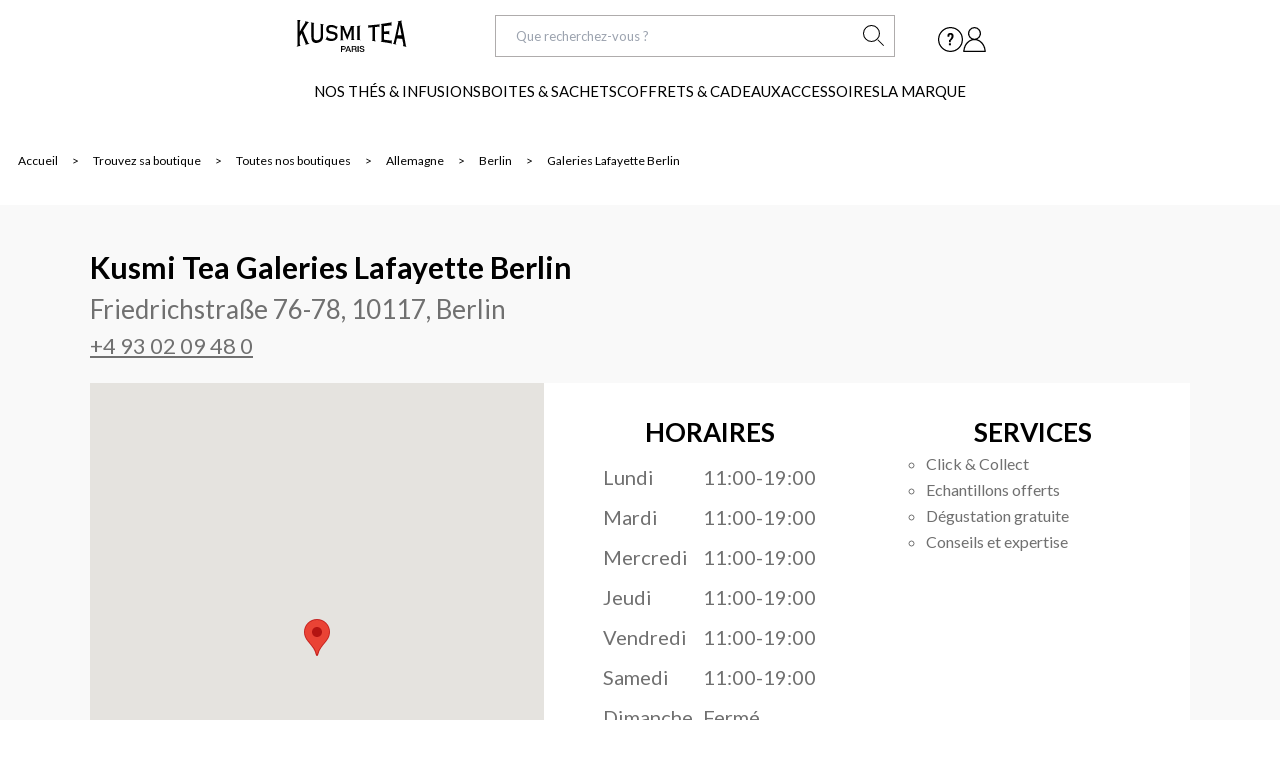

--- FILE ---
content_type: text/html; charset=utf-8
request_url: https://boutique.kusmitea.com/berlin-friedrichstra%C3%9Fe-76-78
body_size: 18120
content:
<!DOCTYPE html><html lang="en"><head>
    <meta charset="UTF-8"/>
    <meta name="viewport" content="width=device-width, initial-scale=1.0"/>
    <meta http-equiv="X-UA-Compatible" content="ie=edge"/>
      <title>Kusmi Tea store Berlin Friedrichstraße 76-78 | Kusmi Tea</title>
      <meta name="description" content="Retrouvez les horaires d’ouverture et les informations de la boutique Kusmi Tea Berlin, Friedrichstraße 76-78"/>
    <link rel="canonical" href="https://boutique.kusmitea.com/berlin-friedrichstraße-76-78"/>
    <link rel="apple-touch-icon" sizes="180x180" href="/images/apple-touch-icon.png"/>
    <link rel="icon" type="image/png" sizes="32x32" href="/images/favicon-32x32.png"/>
    <link rel="icon" type="image/png" sizes="16x16" href="/images/favicon-16x16.png"/>
    <link rel="manifest" href="/site.webmanifest"/>
    <link rel="mask-icon" href="/images/safari-pinned-tab.svg" color="#e51a1a"/>
    <meta name="msapplication-TileColor" content="#b91d47"/>
    <meta name="theme-color" content="#ffffff"/>
    
    <script type="application/ld+json" class="yext-schema-json" data-yext-id="R05">
      {
      "@context": "http://schema.org",
      "@url":"https://boutique.kusmitea.com/berlin-friedrichstraße-76-78",
      "@type": "LocalBusiness",
      "name": "Kusmi Tea store Berlin Friedrichstraße 76-78 | Kusmi Tea",
      "telephone": "+4930209480",
        "geo": {
          "@type": "GeoCoordinates",
          "latitude": "52.51427164654609",
          "longitude": "13.389572913947028"
        },
      "address": {
        "@type": "PostalAddress",
        "streetAddress": "Friedrichstraße 76-78 ",
        "addressLocality": "Berlin",
        "addressRegion": "",
        "addressCountry" : "Allemagne",
        "postalCode": "10117"
      },
      "openingHoursSpecification": [
        
                        {
                            "@type":"OpeningHoursSpecification",
                            "closes":"19:00",
                            "dayOfWeek":"friday",
                            "opens":"11:00"
                        },
                
        
                        {
                            "@type":"OpeningHoursSpecification",
                            "closes":"19:00",
                            "dayOfWeek":"monday",
                            "opens":"11:00"
                        },
                
        
                        {
                            "@type":"OpeningHoursSpecification",
                            "closes":"19:00",
                            "dayOfWeek":"saturday",
                            "opens":"11:00"
                        },
                
                        {
                            "@type":"OpeningHoursSpecification",
                            "dayOfWeek":"sunday"
                        },
                
        
                        {
                            "@type":"OpeningHoursSpecification",
                            "closes":"19:00",
                            "dayOfWeek":"thursday",
                            "opens":"11:00"
                        },
                
        
                        {
                            "@type":"OpeningHoursSpecification",
                            "closes":"19:00",
                            "dayOfWeek":"tuesday",
                            "opens":"11:00"
                        },
                
        
                        {
                            "@type":"OpeningHoursSpecification",
                            "closes":"19:00",
                            "dayOfWeek":"wednesday",
                            "opens":"11:00"
                        }
                
        ]
      }
    </script>
    <script src="/index.js"></script>
<script src="https://cdnjs.cloudflare.com/ajax/libs/axios/1.0.0/axios.min.js"></script>
<script src="https://code.jquery.com/jquery-3.6.0.min.js" integrity="sha256-/xUj+3OJU5yExlq6GSYGSHk7tPXikynS7ogEvDej/m4=" crossorigin="anonymous"></script>
<script src="/util.js"></script>
<script src="/analytics.js"></script>
<script>
    (function(w,d,y){
        w['YextAnalyticsObject']=y;
        w[y]=w[y]||function(){
        (w[y].q=w[y].q||[]).push(arguments)
        };
        w[y]('create', '3488128', '39212', isStaging());
    })(window, document, 'ya');
        ya('set', { id: '45790970' })
    ya('pageview');
</script>
<script>(function (w, d, s, l, i) {
        w[l] = w[l] || []; w[l].push({
            'gtm.start':
                new Date().getTime(), event: 'gtm.js'
        }); var f = d.getElementsByTagName(s)[0],
            j = d.createElement(s), dl = l != 'dataLayer' ? '&l=' + l : ''; j.async = true; j.src =
                'https://msr.kusmitea.com/fx6025y1knf11gw.js?id=' + i + dl; f.parentNode.insertBefore(j, f);
    })(window, document, 'script', 'dataLayer', 'GTM-K2LJGV');</script>
    <style type="text/css">@font-face {font-family:Work Sans;font-style:normal;font-weight:200;src:url(/cf-fonts/s/work-sans/5.0.16/vietnamese/200/normal.woff2);unicode-range:U+0102-0103,U+0110-0111,U+0128-0129,U+0168-0169,U+01A0-01A1,U+01AF-01B0,U+0300-0301,U+0303-0304,U+0308-0309,U+0323,U+0329,U+1EA0-1EF9,U+20AB;font-display:swap;}@font-face {font-family:Work Sans;font-style:normal;font-weight:200;src:url(/cf-fonts/s/work-sans/5.0.16/latin-ext/200/normal.woff2);unicode-range:U+0100-02AF,U+0304,U+0308,U+0329,U+1E00-1E9F,U+1EF2-1EFF,U+2020,U+20A0-20AB,U+20AD-20CF,U+2113,U+2C60-2C7F,U+A720-A7FF;font-display:swap;}@font-face {font-family:Work Sans;font-style:normal;font-weight:200;src:url(/cf-fonts/s/work-sans/5.0.16/latin/200/normal.woff2);unicode-range:U+0000-00FF,U+0131,U+0152-0153,U+02BB-02BC,U+02C6,U+02DA,U+02DC,U+0304,U+0308,U+0329,U+2000-206F,U+2074,U+20AC,U+2122,U+2191,U+2193,U+2212,U+2215,U+FEFF,U+FFFD;font-display:swap;}@font-face {font-family:Work Sans;font-style:normal;font-weight:400;src:url(/cf-fonts/s/work-sans/5.0.16/latin/400/normal.woff2);unicode-range:U+0000-00FF,U+0131,U+0152-0153,U+02BB-02BC,U+02C6,U+02DA,U+02DC,U+0304,U+0308,U+0329,U+2000-206F,U+2074,U+20AC,U+2122,U+2191,U+2193,U+2212,U+2215,U+FEFF,U+FFFD;font-display:swap;}@font-face {font-family:Work Sans;font-style:normal;font-weight:400;src:url(/cf-fonts/s/work-sans/5.0.16/vietnamese/400/normal.woff2);unicode-range:U+0102-0103,U+0110-0111,U+0128-0129,U+0168-0169,U+01A0-01A1,U+01AF-01B0,U+0300-0301,U+0303-0304,U+0308-0309,U+0323,U+0329,U+1EA0-1EF9,U+20AB;font-display:swap;}@font-face {font-family:Work Sans;font-style:normal;font-weight:400;src:url(/cf-fonts/s/work-sans/5.0.16/latin-ext/400/normal.woff2);unicode-range:U+0100-02AF,U+0304,U+0308,U+0329,U+1E00-1E9F,U+1EF2-1EFF,U+2020,U+20A0-20AB,U+20AD-20CF,U+2113,U+2C60-2C7F,U+A720-A7FF;font-display:swap;}</style>
<script>var IS_PRODUCTION = true;var PRODUCTION_DOMAINS = JSON.parse("{\"primary\":\"boutique.kusmitea.com\",\"aliases\":[]}");</script></head>

<body>
  <noscript><iframe src="https://msr.kusmitea.com/ns.html?id=GTM-K2LJGV" height="0" width="0"
          style="display:none;visibility:hidden"></iframe></noscript>  <div class="nav-container">
    <div class="desktop-nav">
        <div class="nav">
        <div class="innernav">
            <div class="header_logo">
                <a href="https://www.kusmitea.com/fr/home/" title="Kusmi Tea"><img src="/images/logo.svg" alt="Kusmi Tea Logo" data-ya-track="homeLogo"/></a>
                
            
            </div>
        
            <div class="search-site-kusmi">
                <form class="search-form" action="">
                    <input class="search-input" type="search" placeholder="Que recherchez-vous ?" aria-label="Que rechechez-vous ?" autocomplete="off"/>
                    <button class="search-button-nav">
                        <svg class="svg-inline icon-search" role="img" aria-hidden="true" xmlns="http://www.w3.org/2000/svg" width="21" height="21" viewBox="0 0 49.89 49.89"><title>Search</title><g><g><path d="M40.37,20.19A20.19,20.19,0,1,0,20.19,40.37,20.21,20.21,0,0,0,40.37,20.19Zm-2.48,0A17.71,17.71,0,1,1,20.19,2.48,17.72,17.72,0,0,1,37.89,20.19Z"></path><rect x="40.92" y="32.47" width="2.48" height="19.38" transform="translate(-17.46 42.17) rotate(-45.01)"></rect></g></g></svg>
                    </button>
                </form>
            </div>

            <div class="right-icons">
                <div class="contact-kusmi">
                    <a href="https://www.kusmitea.com/fr/contact-us/" data-ya-track="header-1" target="_blank" title="Besoin d&#39;aide ">
                        <svg class="svg-inline icon-help" role="img" aria-hidden="true" xmlns="http://www.w3.org/2000/svg" width="25" height="25" viewBox="0 0 50 50"><title>Help</title><g><g><rect x="21.82" y="32.57" width="4.05" height="4.01"></rect><path d="M24.89,11.87a6.2,6.2,0,0,0-4.43,1.49,5.33,5.33,0,0,0-1.57,4.06,7.2,7.2,0,0,0,.42,2.38L23.05,19a5,5,0,0,1-.27-1.57,2,2,0,0,1,.55-1.48,2,2,0,0,1,1.5-.54,2,2,0,0,1,1.66.71,3,3,0,0,1,.58,2,7.76,7.76,0,0,1-1.36,4.36,18.27,18.27,0,0,1-3.74,4V30.3h3.68V27.35A17.9,17.9,0,0,0,29.71,23a9.22,9.22,0,0,0,1.4-5,6.1,6.1,0,0,0-1.63-4.54A6.2,6.2,0,0,0,24.89,11.87Z"></path><path d="M25,0A25,25,0,1,0,50,25,25,25,0,0,0,25,0Zm0,47.51A22.51,22.51,0,1,1,47.51,25,22.54,22.54,0,0,1,25,47.51Z"></path></g></g></svg>
                    </a>
                </div>
                <div class="locations-kusmi">
                <a href="https://www.kusmitea.com/fr/trouver-boutique/" data-ya-track="header-2" title="Nos boutiques">
                        <svg class="svg-inline icon-location" role="img" aria-hidden="true" xmlns="http://www.w3.org/2000/svg" width="18" height="25" viewBox="0 0 35.06 49.97"><title>Location</title><g><g><path d="M17.69,10.8a6.56,6.56,0,1,0,6.56,6.55A6.56,6.56,0,0,0,17.69,10.8Zm4,6.55a4,4,0,1,1-4-4A4,4,0,0,1,21.73,17.35Z"></path><path d="M29.92,5.13a17.52,17.52,0,0,0-24.77,0C-1,11.26-1.77,23.26,3.5,30.28L17.54,50l14-19.65C36.83,23.27,36.05,11.27,29.92,5.13ZM29.5,28.85l-12,16.79-12-16.86C1,22.77,1.69,12.14,6.93,6.91a15,15,0,0,1,21.21,0C33.37,12.14,34,22.8,29.5,28.85Z"></path></g></g></svg>
                </a> 
                </div>
                <div class="login-kusmi">
                    <a href="https://www.kusmitea.com/fr/login/" data-ya-track="header-3">
                        <svg class="svg-inline icon-account" role="img" aria-hidden="true" xmlns="http://www.w3.org/2000/svg" width="23" height="25" viewBox="0 0 44.84 49.79"><title>Account</title><g><g><path d="M28.09,24.55a12.93,12.93,0,1,0-11.34,0C6.85,27.51,0,37.68,0,49.54v.25H44.84v-.25C44.84,37.68,38,27.51,28.09,24.55ZM22.42,26.2c10.17,0,18.83,9.24,19.81,21.08H2.61C3.59,35.44,12.24,26.2,22.42,26.2ZM12,12.93A10.41,10.41,0,1,1,22.42,23.34,10.42,10.42,0,0,1,12,12.93Z"></path></g></g></svg>
                    </a>
                </div>
                <div class="cart-kusmi">
                    <a href="https://www.kusmitea.com/fr/cart/" data-ya-track="header-4">
                        <svg class="svg-inline icon-cart" role="img" aria-hidden="true" xmlns="http://www.w3.org/2000/svg" width="19" height="18" viewBox="0 0 53.99 49.79"><title>Basket</title><g><g><path d="M53.57,18.07a2.23,2.23,0,0,0-1.84-1H36.48L31.24,2.31A3.47,3.47,0,0,0,28,0H26a3.47,3.47,0,0,0-3.27,2.31l-5.24,14.8H2.27a2.23,2.23,0,0,0-1.85,1,2.23,2.23,0,0,0-.29,2.06l10,28.15a2.26,2.26,0,0,0,2.14,1.51h29.5a2.26,2.26,0,0,0,2.13-1.51l10-28.15A2.23,2.23,0,0,0,53.57,18.07Zm-33-1L25.49,3.27h0A.56.56,0,0,1,26,2.9H28a.56.56,0,0,1,.53.37l4.91,13.84ZM12.69,46.89,3.16,20H50.83L41.3,46.89Z"></path></g></g></svg>
                    </a>
                </div>
            </div>
        
        </div>
        <div class="subnav-heading">
            <ul>
                <li><a class="offresdumoment" href="https://www.kusmitea.com/fr/offre-du-moment.html" data-ya-track="header-0">offres du moment</a></li>
                <li><a class="nosthes" href="https://www.kusmitea.com/fr/nos-thes-infusions" data-ya-track="header-1">Nos thés &amp; Infusions</a></li>
                <li><a class="boites" href="https://www.kusmitea.com/fr/boites-sachets" data-ya-track="header-2">BOITES &amp; SACHETS </a></li>
                <li><a class="coffrets" href="https://www.kusmitea.com/fr/coffrets-cadeaux" data-ya-track="header-3">coffrets &amp; cadeaux</a></li>
                <li><a class="accessories" href="https://www.kusmitea.com/fr/accessoires" data-ya-track="header-4">ACCESSOIRES</a></li>
                <li><a class="marque" href="https://www.kusmitea.com/fr/notre-marque.html" data-ya-track="header-5">la marque</a></li>
            </ul>
        </div>
    </div>

    <div class="hide first-subnav subnav-dropdown">
        <div class="inner-subnav">
            <div class="dropdown-lists">
                <div class="list-one">
                    <div class="list-title">
                        <p>Types de thé</p>
                    </div>
                    <div class="list-info">
                        <ul>
                            <li><a href="https://www.kusmitea.com/fr/nos-thes-infusions/types-de-the/the-noir" data-ya-track="header-menus-1">Thé noir</a></li>
                        </ul>
                        <ul>
                            <li><a href="https://www.kusmitea.com/fr/nos-thes-infusions/types-de-the/the-vert" data-ya-track="header-menus-1">Thé vert</a></li>
                        </ul>
                        <ul>
                            <li><a href="https://www.kusmitea.com/fr/nos-thes-infusions/types-de-the/the-blanc" data-ya-track="header-menus-1">Thé blanc</a></li>
                        </ul>
                        <ul>
                            <li><a href="https://www.kusmitea.com/fr/nos-thes-infusions/types-de-the/mate" data-ya-track="header-menus-1">Maté</a></li>
                        </ul>
                        <ul>
                            <li><a href="https://www.kusmitea.com/fr/nos-thes-infusions/types-de-the/matcha" data-ya-track="header-menus-1">Matcha</a></li>
                        </ul>
                        <ul>
                            <li><a href="https://www.kusmitea.com/fr/nos-thes-infusions/types-de-the/infusion-et-tisane" vdata-ya-track="header-menus-1">Infusion et tisane</a></li>
                        </ul>
                        <ul>
                            <li><a href="https://www.kusmitea.com/fr/nos-thes-infusions/types-de-the/rooibos-bio" data-ya-track="header-menus-1">Rooibos Bio</a></li>
                        </ul>
                    </div>
                </div>
                <div class="list-two">
                    <div class="list-title">
                        <p>formats</p>
                    </div>
                    <div class="list-info">
                        <ul>
                            <li><img src="/images/icon-boite-metal-nav.png" alt="image"/><a href="https://www.kusmitea.com/fr/nos-thes-infusions/formats/boites" data-ya-track="header-image-1">Boites</a></li>
                            <li><img src="/images/icon-sachets-nav.png" alt="Sachets de thé"/><a href="#" data-ya-track="header-image-2">Sachets de thé</a></li>
                            <li><img src="https://www.kusmitea.com/on/demandware.static/-/Sites-siteCatalog_Kusmi_FR/default/dw05cf872d/thumbnails/icon-sachets.png" alt="Boites"/><a href="https://www.kusmitea.com/fr/nos-thes-infusions/formats/sachets-de-the" data-ya-track="header-image-3">Thé en vrac</a></li>
                            <li><img src="/images/icon-capsules-nav.png" alt="image"/><a href="https://www.kusmitea.com/fr/nos-thes-infusions/formats/capsules-special-t" data-ya-track="header-image-4">Capsules Special T</a></li>
                            <li><img src="https://www.kusmitea.com/on/demandware.static/-/Sites-siteCatalog_Kusmi_FR/default/dw5e28946f/thumbnails/icon-coffrets.png" alt="image"/><a href="https://www.kusmitea.com/fr/coffrets-cadeaux" data-ya-track="header-image-1">Coffrets</a></li>
                        </ul>
                    </div>
                </div>
                <div class="list-three">
                    <div class="list-title">
                        <p>les notes</p>
                    </div>
                    <div class="list-info">
                        <ul>
                            <li><a href="https://www.kusmitea.com/fr/nos-thes-infusions/les-notes/fruitees" data-ya-track="header-menu-1">Fruitées</a></li>
                            <li><a href="https://www.kusmitea.com/fr/nos-thes-infusions/les-notes/epicees" data-ya-track="header-menu-2">Epicées</a></li>
                            <li><a href="https://www.kusmitea.com/fr/nos-thes-infusions/les-notes/gourmandes" data-ya-track="header-menu-3">Gourmandes</a></li>
                            <li><a href="https://www.kusmitea.com/fr/nos-thes-infusions/les-notes/agrumes" data-ya-track="header-menu-4">Agrumes</a></li>
                            <li><a href="https://www.kusmitea.com/fr/nos-thes-infusions/les-notes/florales" data-ya-track="header-menu-5">Florales</a></li>
                            <li><a href="https://www.kusmitea.com/fr/nos-thes-infusions/notre-selection/thes-detox-et-bien-etre" data-ya-track="header-menu-5">Detox</a></li>
                            <li><a href="https://www.kusmitea.com/fr/nos-thes-infusions/notre-selection/thes-natures" data-ya-track="header-menu-6">Natures</a></li>
                        </ul>
                    </div>
                </div>
                <div class="list-four">
                    <div class="list-title">
                        <p>notre selection</p>
                    </div>
                    <div class="list-info">
                        <ul>
                            <li><a href="https://www.kusmitea.com/fr/nos-thes-infusions/notre-selection/thes-detox-et-bien-etre" data-ya-track="header-menu-1">Thés Detox et bien-être</a></li>
                            <li><a href="https://www.kusmitea.com/fr/nos-thes-infusions/notre-selection/thes-et-infusions-glaces" data-ya-track="header-menu-2">Thés et infusions glacés</a></li>
                            <li><a href="https://www.kusmitea.com/fr/nos-thes-infusions/notre-selection/thes-earl-grey" data-ya-track="header-menu-3">Thés Earl Grey</a></li>
                            <li><a href="https://www.kusmitea.com/fr/nos-thes-infusions/notre-selection/thes-gout-russe" data-ya-track="header-menu-4">Thés goût russe </a></li>
                            <li><a href="https://www.kusmitea.com/fr/nos-thes-infusions/notre-selection/thes-et-infusions-bio" data-ya-track="header-menu-5">Thés et infusions Bio</a></li>
                            <li><a href="https://www.kusmitea.com/fr/nos-thes-infusions/notre-selection/thes-et-infusions-parfumes" data-ya-track="header-menu-6">Thés et infusions parfumés</a></li>
                            <li><a href="https://www.kusmitea.com/fr/nos-thes-infusions/notre-selection/thes-natures" data-ya-track="header-menu-7">Thés natures</a></li>
                        </ul>
                    </div>
                </div>
            </div>
            <div class="dropdown-images">
                <div class="image-one" style="background-image: url(&#39;images/sub-nav-1-image-1.png&#39;);  ">
                    <div class="image-info">
                      <a href="https://www.kusmitea.com/fr/nos-thes-infusions/notre-selection/thes-earl-grey" data-ya-track="image"><p>Thés Earl Grey Bio</p></a>
                    </div>
                </div>
                <div class="image-two" style="background-image: url(&#39;images/sub-nav-2-image-2.jpg&#39;); ">
                    <div class="image-info">
                        <a href="https://www.kusmitea.com/fr/nos-thes-infusions/notre-selection/thes-et-infusions-glaces" data-ya-track="image"><p>Les mélanges glacés</p></a>
                    </div>
                </div>
            </div>
        </div>
        
    </div>
    <div class="hide second-subnav subnav-dropdown">
        <div class="inner-subnav">
            <div class="dropdown-lists">
                <div class="list-one">
                    <div class="list-title">
                        <p>boites</p>
                    </div>
                    <div class="list-info">
                        <ul>
                            <li><a href="https://www.kusmitea.com/fr/boites-sachets/boites/the-noir" data-ya-track="header_menus">Thé noir</a></li>
                            <li><a href="https://www.kusmitea.com/fr/boites-sachets/boites/the-vert" data-ya-track="header_menus">Thé vert</a></li>
                            <li><a href="https://www.kusmitea.com/fr/boites-sachets/boites/the-blanc" data-ya-track="header_menus">Thé blanc</a></li>
                            <li><a href="https://www.kusmitea.com/fr/boites-sachets/boites/infusions-et-tisanes" data-ya-track="header_menus">Infusion et tisanes</a></li>
                            <li><a href="https://www.kusmitea.com/fr/boites-sachets/boites/coffrets" data-ya-track="header_menus">Coffrets</a></li>
                        </ul>
                    </div>
                </div>
                <div class="list-two">
                    <div class="list-title">
                        <p>Sachets de thé</p>
                    </div>
                    <div class="list-info">
                    <ul>
                            <li><a href="https://www.kusmitea.com/fr/boites-sachets/sachets-de-the/the-noir" data-ya-track="header_menus">Thé noir</a></li>
                            <li><a href="https://www.kusmitea.com/fr/boites-sachets/sachets-de-the/the-vert" data-ya-track="header_menus">Thé vert</a></li>
                            <li><a href="https://www.kusmitea.com/fr/boites-sachets/sachets-de-the/the-blanc" data-ya-track="header_menus">Thé blanc</a></li>
                            <li><a href="https://www.kusmitea.com/fr/boites-sachets/sachets-de-the/infusions-et-tisanes" data-ya-track="header_menus">Infusion et tisanes</a></li>
                            <li><a href="https://www.kusmitea.com/fr/boites-sachets/sachets-de-the/coffrets" data-ya-track="header_menus">Coffrets</a></li>
                        </ul>
                    </div>
                </div>
                <div class="list-three">
                    <div class="list-title">
                        <p>Thé en vrac</p>
                    </div>
                    <div class="list-info">
                        <ul>
                            <li><a href="https://www.kusmitea.com/fr/boites-sachets/the-en-vrac/the-noir" data-ya-track="header_menus">Thé noir</a></li>
                            <li><a href="https://www.kusmitea.com/fr/boites-sachets/the-en-vrac/the-vert" data-ya-track="header_menus">Thé vert</a></li>
                            <li><a href="https://www.kusmitea.com/fr/boites-sachets/the-en-vrac/the-blanc" data-ya-track="header_menus">Thé blanc</a></li>
                            <li><a href="https://www.kusmitea.com/fr/boites-sachets/the-en-vrac/infusions-et-tisanes" data-ya-track="header_menus">Infusion et tisanes</a></li>
                        </ul>
                    </div>
                </div>
                <div class="list-four">
                    <div class="list-title">
                        <p>capsules special t</p>
                    </div>
                    <div class="list-info">
                        <ul>
                            <li><a href="https://www.kusmitea.com/fr/boites-sachets/capsules-special-t/thes-et-infusions" data-ya-track="header_menu">Thés et infusions</a></li>
                        </ul>
                    </div>
                </div>
            </div>
            <div class="dropdown-images">
                <div class="image-one" style="background-image: url(&#39;images/sub-nav-2-image-1.jpg&#39;);">
                    <div class="image-info">
                        <a href="https://www.kusmitea.com/fr/nos-thes-infusions/formats/the-en-vrac" data-ya-track="header_menus"><p>Jusqu&#39;à -25% sur nos formats recharges</p></a>
                    </div>
                </div>
                <div class="image-two" style="background-image: url(&#39;images/sub-nav-2-image-2.jpg&#39;);">
                    <div class="image-info">
                        <a href="https://www.kusmitea.com/fr/nos-thes-infusions/formats/sachets-de-the" data-ya-track="header_menus"><p>Nos formats sachets</p></a>
                    </div>
                </div>
            </div>
        </div>
        
    </div>

    <div class="hide third-subnav subnav-dropdown">
        <div class="inner-subnav">
            <div class="dropdown-lists">
                <div class="list-one">
                    <div class="list-title">
                        <p>Idées cadeaux</p>
                    </div>
                    <div class="list-info">
                        <ul>
                            <li><a href="https://www.kusmitea.com/fr/coffrets-cadeaux/idees-cadeaux/coffrets-de-the-en-vrac" data-ya-track="header_menus">Coffrets de thé en vrac</a></li>
                            <li><a href="https://www.kusmitea.com/fr/coffrets-cadeaux/idees-cadeaux/coffrets-de-the-en-sachets" data-ya-track="header_menus">Coffrets de thé en sachets</a></li>
                            <li><a href="https://www.kusmitea.com/fr/coffrets-cadeaux/idees-cadeaux/coffrets-a-personnaliser" data-ya-track="header_menus">Coffrets à personnaliser</a></li>
                            <li><a href="https://www.kusmitea.com/fr/coffrets-cadeaux/idees-cadeaux/recharge-pour-coffrets" data-ya-track="header_menus">Recharge pour coffrets</a></li>
                            <li><a href="https://www.kusmitea.com/fr/coffrets-cadeaux/idees-cadeaux/best-sellers" data-ya-track="header_menus">Best sellers</a></li>
                        </ul>
                    </div>
                </div>
                <div class="list-two">
                    <div class="list-title">
                        <p>prix</p>
                    </div>
                    <div class="list-info">
                    <ul>
                            <li><a href="https://www.kusmitea.com/fr/coffrets-cadeaux/prix/moins-de-30euros" data-ya-track="header_menus">Moins de 30€</a></li>
                            <li><a href="https://www.kusmitea.com/fr/coffrets-cadeaux/prix/de-30euros-a-60euros" data-ya-track="header_menus">De à 30€ 60€</a></li>
                            <li><a href="https://www.kusmitea.com/fr/coffrets-cadeaux/prix/plus-de-60euros" data-ya-track="header_menus">Plus de 60€</a></li>
                        </ul>
                    </div>
                </div>
                <div class="list-three">
                    <div class="list-title">
                        <p>pour qui ?</p>
                    </div>
                    <div class="list-info">
                        <ul>
                            <li><a href="https://www.kusmitea.com/fr/coffrets-cadeaux/pour-qui-/novice" data-ya-track="header_menus">Novice</a></li>
                            <li><a href="https://www.kusmitea.com/fr/coffrets-cadeaux/pour-qui-/expert" data-ya-track="header_menus">Expert</a></li>
                            <li><a href="https://www.kusmitea.com/fr/coffrets-cadeaux/pour-qui-/amateur-de-the-noir" data-ya-track="header_menus">Amateur de thé noir</a></li>
                            <li><a href="https://www.kusmitea.com/fr/coffrets-cadeaux/pour-qui-/amateur-de-the-vert" data-ya-track="header_menus">Amateur de thé vert</a></li>
                            <li><a href="https://www.kusmitea.com/fr/coffrets-cadeaux/pour-qui-/amateur-d-infusions-et-tisanes" data-ya-track="header_menus">Amateur d&#39;infusions et tisanes</a></li>
                        </ul>
                    </div>
                </div>
            </div>
            <div class="dropdown-images">
                <div class="image-one" style="background-image: url(&#39;images/sub-nav-3-image-1.jpg&#39;);">
                    <div class="image-info">
                        <a href="https://www.kusmitea.com/fr/coffret-kusmi-decouverte-21686A1220.html" data-ya-track="dropdown-images"><p>Coffret Kusmi Découverte</p></a>
                    </div>
                </div>
                <div class="image-two" style="background-image: url(&#39;images/sub-nav-3-image-2.jpg&#39;);">
                    <div class="image-info">
                        <a href="https://www.kusmitea.com/fr/coffret-la-selection-alain-ducasse-avec-une-pince-a-the-21690A1150.html" data-ya-track="dropdown-images"><p>La Sélection Alain Ducasse</p></a>
                    </div>
                </div>
            </div>
        </div>
        
    </div>
    <div class="hide fourth-subnav subnav-dropdown">
        <div class="inner-subnav">
            <div class="dropdown-lists">
                <div class="list-one">
                    <div class="list-title">
                        <p>Déguster le thé</p>
                    </div>
                    <div class="list-info">
                        <ul>
                            <li><a href="https://www.kusmitea.com/fr/accessoires/deguster-le-the/theieres" data-ya-track="header-menu">Theières</a></li>
                            <li><a href="https://www.kusmitea.com/fr/accessoires/deguster-le-the/tasses-et-mugs" data-ya-track="header-menu">Tasses et Mugs</a></li>
                            <li><a href="https://www.kusmitea.com/fr/accessoires-isothermes" data-ya-track="header-menu">Accessoires isothermes</a></li>
                            <li><a href="https://www.kusmitea.com/fr/accessoires/deguster-le-the/carafes-a-the-glace" data-ya-track="header-menu"> Carafes à thé glacé</a></li>
                        </ul>
                    </div>
                </div>
                <div class="list-two">
                    <div class="list-title">
                        <p>Preparer le thé </p>
                    </div>
                    <div class="list-info">
                    <ul>
                            <li><a href="https://www.kusmitea.com/fr/accessoires/preparer-le-the/filtres-a-the-et-infuseurs" data-ya-track="header-menu">Filtres à thé et Infuseurs</a></li>
                            <li><a href="https://www.kusmitea.com/fr/accessoires/preparer-le-the/bouilloires" data-ya-track="header-menu"> Bouilloires</a></li>
                            <li><a href="https://www.kusmitea.com/fr/accessoires/preparer-le-the/machines-a-the" data-ya-track="header-menu">Machines à thé</a></li>
                        </ul>
                    </div>
                </div>
                <div class="list-three">
                    <div class="list-title">
                        <p>Conserver le thé</p>
                    </div>
                    <div class="list-info">
                        <ul>
                            <li><a href="https://www.kusmitea.com/fr/accessoires/conserver-le-the/boites-a-the" data-ya-track="header-menu">Boites à thé</a></li>
                        </ul>
                    </div>
                </div>
                <div class="list-four">
                    <div class="list-title">
                        <p>prix</p>
                    </div>
                    <div class="list-info">
                        <ul>
                            <li><a href="https://www.kusmitea.com/fr/accessoires/prix/moins-de-30euros" data-ya-track="header-menus">Moins de 30€</a></li>
                            <li><a href="https://www.kusmitea.com/fr/accessoires/prix/de-30euros-a-60euros" data-ya-track="header-menus">De 30€ à 60€</a></li>
                            <li><a href="https://www.kusmitea.com/fr/accessoires/prix/plus-de-60euros" data-ya-track="header-menus">Plus de 60€</a></li>
                        </ul>
                    </div>
                </div>
            </div>
            <div class="dropdown-images">
                <div class="image-one" style="background-image: url(&#39;images/sub-nav-4-image-1.jpg&#39;);">
                    <div class="image-info">
                       <a href="https://www.kusmitea.com/fr/accessoires/deguster-le-the/les-accessoires-porcelaine" data-ya-track="header-image"><p>Accessoires en porcelaine</p></a>
                    </div>
                </div>
                <div class="image-two" style="background-image: url(&#39;images/sub-nav-4-image-2.jpg&#39;);">
                    <div class="image-info">
                        <a href="https://www.kusmitea.com/fr/accessoires-isothermes" data-ya-track="header-image"><p>Accessoires Isothermes</p></a>
                    </div>
                </div>
            </div>
        </div>
        
    </div>
</div>
    <div class="hide fifth-subnav subnav-dropdown">
        <div class="inner-subnav">
            <a href="https://www.kusmitea.com/fr/notre-marque.html" data-ya-track="header-image">
                <div class="la-marque-image">
                    <div class="image" style="background-image: url(&#39;images/acc-image-1.jpg&#39;);"></div>
                    <div class="info">
                        <p>Qui sommes-nous ?</p>
                    </div>
                </div>
            </a>
            
            <a href="https://www.kusmitea.com/on/demandware.store/Sites-Kusmi_FR-Site/fr_FR/Page-Show?cid=kusmi-devient-bio" data-ya-track="header-image">
                <div class="la-marque-image">
                    <div class="image" style="background-image: url(&#39;images/acc-image-2.jpg&#39;);"></div>
                    <div class="info">
                        <p>kusmi est bio</p>
                    </div>
                </div>
            </a>
            <a href="https://www.kusmitea.com/fr/made-in-france.html" data-ya-track="header-image">
                 <div class="la-marque-image">
                    <div class="image" style="background-image: url(&#39;images/acc-image-3.png&#39;);"></div>
                    <div class="info">
                        <p>Fabriqué en France</p>
                    </div>
                </div>
            </a>
           
           <a href="https://www.kusmitea.com/fr/composition-melange-kusmi.html" data-ya-track="header-image">
                <div class="la-marque-image">
                    <div class="image" style="background-image: url(&#39;images/acc-image-4.jpg&#39;);"></div>
                    <div class="info">
                        <p>Ingrédient naturel</p>
                    </div>
            </div>
           </a>
            
            <a href="https://www.kusmitea.com/fr/blog/?fdid=blog" data-ya-track="header-image">
                <div class="la-marque-image">
                    <div class="image" style="background-image: url(&#39;images/acc-image-5.png&#39;);"></div>
                    <div class="info">
                        <p>blog</p>
                    </div>
                </div>
            </a>
            
        </div>
        
    </div>
</div>


<script>
    var navContainer = document.querySelector('.nav-container')
    var firstSubNavTitle = document.querySelector('.nosthes')
    var firstSubNavBody = document.querySelector('.first-subnav')
    var secondSubNavTitle = document.querySelector('.boites')
    var secondSubNavBody = document.querySelector('.second-subnav')
    var thirdSubNavTitle = document.querySelector('.coffrets')
    var thirdSubNavBody = document.querySelector('.third-subnav')
    var fourthSubNavTitle = document.querySelector('.accessories')
    var fourthSubNavBody = document.querySelector('.fourth-subnav')
    var fifthSubNavTitle = document.querySelector('.marque')
    var fifthSubNavBody = document.querySelector('.fifth-subnav')
    var firstDropdown = [firstSubNavTitle, firstSubNavBody]
    var secondDropdown = [secondSubNavTitle, secondSubNavBody]
    var thirdDropdown = [thirdSubNavTitle, thirdSubNavBody]
    var fourthDropdown = [fourthSubNavTitle, fourthSubNavBody]
    var fifthDropdown = [fifthSubNavTitle, fifthSubNavBody]

    firstDropdown.forEach(function(each){
        each.addEventListener('mouseover', function() {
        firstSubNavBody.classList.add('show')
        firstSubNavBody.classList.remove('hide')
        secondSubNavBody.classList.add('hide')
        secondSubNavBody.classList.remove('show')
        thirdSubNavBody.classList.add('hide')
        thirdSubNavBody.classList.remove('show')
        fourthSubNavBody.classList.add('hide')
        fourthSubNavBody.classList.remove('show')
        fifthSubNavBody.classList.add('hide')
        fifthSubNavBody.classList.remove('show')
        })
    })
    
    firstSubNavBody.addEventListener('mouseout', function(){
        firstSubNavBody.classList.remove('show')
        firstSubNavBody.classList.add('hide')
    })

    secondDropdown.forEach(function(each){
        each.addEventListener('mouseover', function() {
        secondSubNavBody.classList.add('show')
        secondSubNavBody.classList.remove('hide')
        firstSubNavBody.classList.add('hide')
        firstSubNavBody.classList.remove('show')
        thirdSubNavBody.classList.add('hide')
        thirdSubNavBody.classList.remove('show')
        fourthSubNavBody.classList.add('hide')
        fourthSubNavBody.classList.remove('show')
        fifthSubNavBody.classList.add('hide')
        fifthSubNavBody.classList.remove('show')
        })
    })
    
    secondSubNavBody.addEventListener('mouseout', function(){
        secondSubNavBody.classList.remove('show')
        secondSubNavBody.classList.add('hide')
    })
    
    thirdDropdown.forEach(function(each){
        each.addEventListener('mouseover', function() {
        thirdSubNavBody.classList.add('show')
        thirdSubNavBody.classList.remove('hide')
        firstSubNavBody.classList.add('hide')
        firstSubNavBody.classList.remove('show')
        secondSubNavBody.classList.add('hide')
        secondSubNavBody.classList.remove('show')
        fourthSubNavBody.classList.add('hide')
        fourthSubNavBody.classList.remove('show')
        fifthSubNavBody.classList.add('hide')
        fifthSubNavBody.classList.remove('show')
        })
    })
    
    thirdSubNavBody.addEventListener('mouseout', function(){
        thirdSubNavBody.classList.remove('show')
        thirdSubNavBody.classList.add('hide')
    })

    fourthDropdown.forEach(function(each){
        each.addEventListener('mouseover', function() {
        fourthSubNavBody.classList.add('show')
        fourthSubNavBody.classList.remove('hide')
        firstSubNavBody.classList.add('hide')
        firstSubNavBody.classList.remove('show')
        secondSubNavBody.classList.add('hide')
        secondSubNavBody.classList.remove('show')
        thirdSubNavBody.classList.add('hide')
        thirdSubNavBody.classList.remove('show')
        fifthSubNavBody.classList.add('hide')
        fifthSubNavBody.classList.remove('show')
        })
    })
    
    fourthSubNavBody.addEventListener('mouseout', function(){
        fourthSubNavBody.classList.remove('show')
        fourthSubNavBody.classList.add('hide')
    })
    
    fifthDropdown.forEach(function(each){
        each.addEventListener('mouseover', function() {
        fifthSubNavBody.classList.add('show')
        fifthSubNavBody.classList.remove('hide')
        firstSubNavBody.classList.add('hide')
        firstSubNavBody.classList.remove('show')
        secondSubNavBody.classList.add('hide')
        secondSubNavBody.classList.remove('show')
        thirdSubNavBody.classList.add('hide')
        thirdSubNavBody.classList.remove('show')
        fourthSubNavBody.classList.add('hide')
        fourthSubNavBody.classList.remove('show')
        })
    })
    
    fifthSubNavBody.addEventListener('mouseout', function(){
        fifthSubNavBody.classList.remove('show')
        fifthSubNavBody.classList.add('hide')
    })


    var searchInput = document.querySelector('.search-form')

    searchInput.addEventListener('submit', function(e){
        e.preventDefault()
        var searchValue = this[0].value
        window.location.href = `https://www.kusmitea.com/fr/search/?q=${searchValue}&search-button=&lang=fr_FR`  
    })

</script>
    <nav>
          <div class="headerMobile">
            <a href="https://www.kusmitea.com/fr/home/" data-ya-track="mobile-header-link">
            <img class="headerMobileLogo" src="/images/kusmi-tea-logo.svg" alt="Kusmi Tea Logo" title="Kusmi Tea"/>
            </a>
            <div class="headerMobileIcons">
              <div id="headerMobileSearch">
                <img class="headerMobileMenuIcon" src="/images/search.svg" alt="Kusmi Tea Logo" title="Kusmi Tea"/>
              </div>
              <div>
                <a href="https://www.kusmitea.com/fr/cart/" data-ya-track="mobile-header-link"><img class="headerMobileMenuIconBasket" src="/images/basket.svg" alt="Kusmi Tea Logo" title="Kusmi Tea"/></a>
              </div>
              <div class="headerMobileBarSection">
                <img class="headerMobileBars" id="headerMobileBars" alt="Mobile bars image" src="[data-uri]"/>
              </div>
            </div>
          </div>
          <div class="headerMobileMenu" id="headerMobileMenu">
            <div class="headerMobileMenuContainer">
              <div class="headerMobileClose">
                <div id="headerMobileMenuClose">
                  <img src="/images/close.svg" alt="menu close"/>
                </div>
              </div>
              <div class="headerMobileSearch">
                <form id="mobileSearchForm" action="">
                  <input type="search" name="headerMobileSearchInput" class="headerMobileSearchInput" id="headerMobileSearchInput" placeholder="Que recherchez-vous?" autocomplete="off" aria-label="Que recherchez-vous?"/>
                  <button type="submit" class="headerMobileSearchButton">
                    <img src="/images/search.svg" alt="search"/>
                  </button>
                </form>
              </div>
              <div class="headerMobileMenuSectionAccueil">Accueil</div>
              <div class="headerMobileMenuSectionOffresDuMoment">
                <a href="https://www.kusmitea.com/fr/offre-du-moment.html" data-ya-track="mobile-header-link">Offres du moment</a>
              </div>
              <div class="headerMobileMenuSection" class="headerMobileNosThes" id="headerMobileNosThes">
                Nos thés &amp; infusions
                <img src="/images/icon-chevron-grey.svg" alt="chevron arrow" class="headerMobileMenuChevron"/>
              </div>
              <div class="headerMobileMenuSection" id="headerMobileBoites">
                Boites &amp; Sachets
                <img src="/images/icon-chevron-grey.svg" alt="chevron arrow" class="headerMobileMenuChevron"/>
              </div>
              <div class="headerMobileMenuSection" id="headerMobileCoffrets">
                Coffrets &amp; Cadeaux
                <img src="/images/icon-chevron-grey.svg" alt="chevron arrow" class="headerMobileMenuChevron"/>
              </div>
              <div class="headerMobileMenuSection" id="headerMobileAccessoires">
                Accessoires
                <img src="/images/icon-chevron-grey.svg" alt="chevron arrow" class="headerMobileMenuChevron"/>
              </div>
              <div class="headerMobileMenuSection" id="headerMobileLaMarque">
                La Marque
                <img src="/images/icon-chevron-grey.svg" alt="chevron arrow" class="headerMobileMenuChevron"/>
              </div>
              <div class="headerMobileMenuSectionSmallBesoin">
                <div>
                  <a href="https://www.kusmitea.com/fr/contact-us/" data-ya-track="mobile-header-link" data-ya-track="mobile-header-link"><img src="/images/help.svg" alt="help"/></a>
                </div>
                <a href="https://www.kusmitea.com/fr/contact-us/">Besoin d&#39;aide ?</a>
              </div>
              <div class="headerMobileMenuSectionSmall">
                <div>
                  <a href="https://www.kusmitea.com/fr/programme-fidelite-kusmiklub/" data-ya-track="mobile-header-link">
                    <img src="[data-uri]" alt="Kusmi Klub"/></a>
                </div>
                <a href="https://www.kusmitea.com/fr/programme-fidelite-kusmiklub/" data-ya-track="mobile-header-link">Kusmiklub</a>
              </div>
              <div class="headerMobileMenuSectionSmall">
                <div>
                  <a class=" mobile-icon-location" href="https://boutique.kusmitea.com/"><img src="/images/location.svg" data-ya-track="mobile-header-link" alt="locator"/></a>
                </div>
                <a class="mobile-icon-location" href="https://boutique.kusmitea.com/" data-ya-track="mobile-header-link">Nos boutiques</a>
              </div>
              <div class="headerMobileMenuSectionSmall">
                <div>
                  <a href="https://www.kusmitea.com/fr/login/" data-ya-track="mobile-header-link">
                    <img src="/images/mon-compte.svg" alt="mon compte"/></a>
                </div>
                <a href="https://www.kusmitea.com/fr/login/" data-ya-track="mobile-header-link">Mon compte</a>
              </div>
              <div class="headerMobileMenuSectionSmall">
                <div>
                  <a class="mobile-icon-cart" href="https://www.kusmitea.com/fr/cart/" data-ya-track="mobile-header-link">
                    <img src="/images/basket.svg" alt="mon compte"/></a>
                </div>
                <a class="mobile-icon-cart" href="https://www.kusmitea.com/fr/cart/" data-ya-track="mobile-header-link">Panier</a>
              </div>
            </div>
          </div>
          <div class="headerMobileOpen" id="headerMobileNosThesOpen">
            <div class="headerMobileSubMenu">
              <div id="headerMobileSubMenuNosThesBack">
                <img src="[data-uri]" alt="back"/>
              </div>
              <div class="headerMobileSubMenuClose" id="headerMobileNosThesClose">
                <img src="/images/close.svg" alt="menu close"/>
              </div>
            </div>
            <div class="headerMobileSearch">
              <form id="mobileSearchFormNosThes" action="">
                <input type="search" name="headerMobileSearchInput" id="headerMobileSearchInputNosThes" class="headerMobileSearchInput" placeholder="Que recherchez-vous?" autocomplete="off" aria-label="Que recherchez-vous?"/>
                <button type="submit" class="headerMobileSearchButton">
                  <img src="/images/search.svg" alt="search"/>
                </button>
              </form>
            </div>
            <div class="headerMobileSubTitle">
              <a href="https://www.kusmitea.com/fr/nos-thes-infusions" data-ya-track="mobile-header-link">Nos thés &amp; infusions</a>
            </div>
            <div class="headerMobileMiniTitle">Types de thé</div>
            <div class="headerMobileSubItem">
              <div>
                <a href="https://www.kusmitea.com/fr/nos-thes-infusions/types-de-the/the-noir" data-ya-track="mobile-header-link">Thé noir
                </a>
              </div>
              <div>
                <img src="/images/icon-the-noir.jpg" alt="thé noir"/>
              </div>
            </div>
            <div class="headerMobileSubItem">
              <div>
                <a href="https://www.kusmitea.com/fr/nos-thes-infusions/types-de-the/the-vert" data-ya-track="mobile-header-link">Thé vert
                </a>
              </div>
              <div>
                <img src="/images/icon-the-vert.jpg" alt="thé vert"/>
              </div>
            </div>
            <div class="headerMobileSubItem">
              <div>
                <a href="https://www.kusmitea.com/fr/nos-thes-infusions/types-de-the/the-blanc" data-ya-track="mobile-header-link">Thé blanc
                </a>
              </div>
              <div>
                <img src="/images/icon-the-blanc.jpg" alt="thé blanc"/>
              </div>
            </div>
            <div class="headerMobileSubItem">
              <div>
                <a href="https://www.kusmitea.com/fr/nos-thes-infusions/types-de-the/mate" data-ya-track="mobile-header-link">Maté
                </a>
              </div>
              <div>
                <img src="/images/icon-mate.jpg" alt="maté"/>
              </div>
            </div>
            <div class="headerMobileSubItem">
              <div>
                <a href="https://www.kusmitea.com/fr/nos-thes-infusions/types-de-the/matcha" data-ya-track="mobile-header-link">Matcha
                </a>
              </div>
              <div>
                <img src="/images/icon-matcha.jpg" alt="matcha"/>
              </div>
            </div>
            <div class="headerMobileSubItem">
              <div>
                <a href="https://www.kusmitea.com/fr/nos-thes-infusions/types-de-the/infusion-et-tisane" data-ya-track="mobile-header-link">Infusion et tisane
                </a>
              </div>
              <div>
                <img src="/images/icon-matcha.jpg" alt="infusion et tisane"/>
              </div>
            </div>
            <div class="headerMobileSubItem">
              <div>
                <a href="https://www.kusmitea.com/fr/nos-thes-infusions/types-de-the/rooibos-bio" data-ya-track="mobile-header-link">Rooibos Bio
                </a>
              </div>
            </div>
            <div class="headerMobileMiniTitle">Formats</div>
            <div class="headerMobileSubItem">
              <div>
                <a href="https://www.kusmitea.com/fr/nos-thes-infusions/formats/boites" data-ya-track="mobile-header-link">Boites
                </a>
              </div>
              <div>
                <img src="/images/icon-boite-metal.jpg " alt="biotes"/>
              </div>
            </div>
            <div class="headerMobileSubItem">
              <div>
                <a href="https://www.kusmitea.com/fr/nos-thes-infusions/formats/sachets-de-the" data-ya-track="mobile-header-link">Sachets de thé
                </a>
              </div>
              <div>
                <img src="/images/icon-vrac.jpg " alt="sachets de thé"/>
              </div>
            </div>
            <div class="headerMobileSubItem">
              <div>
                <a href="https://www.kusmitea.com/fr/nos-thes-infusions/formats/the-en-vrac" data-ya-track="mobile-header-link">Thé en vrac
                </a>
              </div>
              <div>
                <img src="/images/icon-sachets.jpg" alt="thè en vrac"/>
              </div>
            </div>
            <div class="headerMobileSubItem">
              <div>
                <a href="https://www.kusmitea.com/fr/nos-thes-infusions/formats/capsules-special-t" data-ya-track="mobile-header-link">Capsules Special T
                </a>
              </div>
              <div>
                <img src="/images/icon-capsules.jpg" alt="capsules special t"/>
              </div>
            </div>
            <div class="headerMobileSubItem">
              <div>
                <a href="https://www.kusmitea.com/fr/coffrets-cadeaux" data-ya-track="mobile-header-link">Coffrets </a>
              </div>
              <div>
                <img src="/images/icon-coffrets.jpg" alt="coffrets"/>
              </div>
            </div>
            <div class="headerMobileMiniTitle">Les notes</div>
            <div class="headerMobileSubItem">
              <div>
                <a href="https://www.kusmitea.com/fr/nos-thes-infusions/les-notes/fruitees">Fruitées
                </a>
              </div>
            </div>
            <div class="headerMobileSubItem">
              <div>
                <a href="https://www.kusmitea.com/fr/nos-thes-infusions/les-notes/epicees" data-ya-track="mobile-header-link">Epicées
                </a>
              </div>
            </div>
            <div class="headerMobileSubItem">
              <div>
                <a href="https://www.kusmitea.com/fr/nos-thes-infusions/les-notes/gourmandes" data-ya-track="mobile-header-link">Gourmandes
                </a>
              </div>
            </div>
            <div class="headerMobileSubItem">
              <div>
                <a href="https://www.kusmitea.com/fr/nos-thes-infusions/les-notes/agrumes" data-ya-track="mobile-header-link">Agrumes
                </a>
              </div>
            </div>
            <div class="headerMobileSubItem">
              <div>
                <a href="https://www.kusmitea.com/fr/nos-thes-infusions/les-notes/florales" data-ya-track="mobile-header-link">Florales
                </a>
              </div>
            </div>
            <div class="headerMobileSubItem">
              <div>
                <a href="https://www.kusmitea.com/fr/nos-thes-infusions/notre-selection/thes-detox-et-bien-etre" data-ya-track="mobile-header-link">Detox
                </a>
              </div>
            </div>
            <div class="headerMobileSubItem">
              <div>
                <a href="https://www.kusmitea.com/fr/nos-thes-infusions/notre-selection/thes-natures" data-ya-track="mobile-header-link">Natures
                </a>
              </div>
            </div>
            <div class="headerMobileMiniTitle">Notre Selection</div>
            <div class="headerMobileSubItem">
              <div>
                <a href="https://www.kusmitea.com/fr/nos-thes-infusions/notre-selection/thes-detox-et-bien-etre" data-ya-track="mobile-header-link">Thés Detox et bien-être
                </a>
              </div>
            </div>
            <div class="headerMobileSubItem">
              <div>
                <a href="https://www.kusmitea.com/fr/nos-thes-infusions/notre-selection/thes-et-infusions-glaces" data-ya-track="mobile-header-link">Thés et infusion glacés
                </a>
              </div>
            </div>
            <div class="headerMobileSubItem">
              <div>
                <a href="https://www.kusmitea.com/fr/nos-thes-infusions/notre-selection/thes-earl-grey" data-ya-track="mobile-header-link">Thés Earl Grey
                </a>
              </div>
            </div>
            <div class="headerMobileSubItem">
              <div>
                <a href="https://www.kusmitea.com/fr/nos-thes-infusions/notre-selection/thes-gout-russe" data-ya-track="mobile-header-link">Thés goût russe
                </a>
              </div>
            </div>
            <div class="headerMobileSubItem">
              <div>
                <a href="https://www.kusmitea.com/fr/nos-thes-infusions/notre-selection/thes-et-infusions-bio" data-ya-track="mobile-header-link">Thés et infusions Bio
                </a>
              </div>
            </div>
            <div class="headerMobileSubItem">
              <div>
                <a href="https://www.kusmitea.com/fr/nos-thes-infusions/notre-selection/thes-et-infusions-parfumes" data-ya-track="mobile-header-link">Thés et infusions parfumés
                </a>
              </div>
            </div>
            <div class="headerMobileSubItem">
              <div>
                <a href="https://www.kusmitea.com/fr/nos-thes-infusions/notre-selection/thes-natures" data-ya-track="mobile-header-link">Thés natures
                </a>
              </div>
            </div>
          </div>
          <div class="headerMobileOpen" id="headerMobileBoitesOpen">
            <div class="headerMobileSubMenu">
              <div id="headerMobileSubMenuBoitesBack">
                <img src="[data-uri]" alt="back"/>
              </div>
              <div class="headerMobileSubMenuClose" id="headerMobileBoitesClose">
                <img src="/images/close.svg" alt="menu close"/>
              </div>
            </div>
            <div class="headerMobileSearch">
              <form id="mobileSearchFormBoites" action="">
                <input type="search" name="headerMobileSearchInput" id="headerMobileSearchInputBoites" class="headerMobileSearchInput" placeholder="Que recherchez-vous?" autocomplete="off" aria-label="Que recherchez-vous?"/>
                <button type="submit" class="headerMobileSearchButton">
                  <img src="/images/search.svg" alt="search"/>
                </button>
              </form>
            </div>
            <div class="headerMobileSubTitle">
              <a href="https://www.kusmitea.com/fr/boites-sachets" data-ya-track="mobile-header-link">Boites &amp; Sachets</a>
            </div>
            <div class="headerMobileMiniTitle">Boites</div>
            <div class="headerMobileSubItem">
              <div>
                <a href="https://www.kusmitea.com/fr/boites-sachets/boites/the-noir" data-ya-track="mobile-header-link">Thé noir
                </a>
              </div>
            </div>
            <div class="headerMobileSubItem">
              <div>
                <a href="https://www.kusmitea.com/fr/boites-sachets/boites/the-vert" data-ya-track="mobile-header-link">Thé vert
                </a>
              </div>
            </div>
            <div class="headerMobileSubItem">
              <div>
                <a href="https://www.kusmitea.com/fr/boites-sachets/boites/the-blanc" data-ya-track="mobile-header-link">Thé blanc
                </a>
              </div>
            </div>
            <div class="headerMobileSubItem">
              <div>
                <a href="https://www.kusmitea.com/fr/boites-sachets/boites/infusions-et-tisanes" data-ya-track="mobile-header-link">Infusions et tisanes
                </a>
              </div>
            </div>
            <div class="headerMobileSubItem">
              <div>
                <a href="https://www.kusmitea.com/fr/boites-sachets/boites/coffrets" data-ya-track="mobile-header-link">Coffrets
                </a>
              </div>
            </div>
            <div class="headerMobileMiniTitle">Sachets de Thé</div>
            <div class="headerMobileSubItem">
              <div>
                <a href="https://www.kusmitea.com/fr/boites-sachets/sachets-de-the/the-noir" data-ya-track="mobile-header-link">Thé noir
                </a>
              </div>
            </div>
            <div class="headerMobileSubItem">
              <div>
                <a href="https://www.kusmitea.com/fr/boites-sachets/sachets-de-the/the-vert" data-ya-track="mobile-header-link">Thé vert
                </a>
              </div>
            </div>
            <div class="headerMobileSubItem">
              <div>
                <a href="https://www.kusmitea.com/fr/boites-sachets/sachets-de-the/the-blanc" data-ya-track="mobile-header-link">Thé blanc
                </a>
              </div>
            </div>
            <div class="headerMobileSubItem">
              <div>
                <a href="https://www.kusmitea.com/fr/boites-sachets/sachets-de-the/infusions-et-tisanes" data-ya-track="mobile-header-link">Infusions et tisanes
                </a>
              </div>
            </div>
            <div class="headerMobileSubItem">
              <div>
                <a href="https://www.kusmitea.com/fr/boites-sachets/sachets-de-the/coffrets" data-ya-track="mobile-header-link">Coffrets
                </a>
              </div>
            </div>
            <div class="headerMobileMiniTitle">Thé en vrac</div>
            <div class="headerMobileSubItem">
              <div>
                <a href="https://www.kusmitea.com/fr/boites-sachets/the-en-vrac/the-noir" data-ya-track="mobile-header-link">Thé noir
                </a>
              </div>
            </div>
            <div class="headerMobileSubItem">
              <div>
                <a href="https://www.kusmitea.com/fr/boites-sachets/the-en-vrac/the-vert" data-ya-track="mobile-header-link">Thé vert
                </a>
              </div>
            </div>
            <div class="headerMobileSubItem">
              <div>
                <a href="https://www.kusmitea.com/fr/boites-sachets/the-en-vrac/the-blanc" data-ya-track="mobile-header-link">Thé blanc
                </a>
              </div>
            </div>
            <div class="headerMobileSubItem">
              <div>
                <a href="https://www.kusmitea.com/fr/boites-sachets/the-en-vrac/infusions-et-tisanes" data-ya-track="mobile-header-link">Infusions et tisanes
                </a>
              </div>
            </div>
            <div class="headerMobileMiniTitle">Capsules special T</div>
            <div class="headerMobileSubItem">
              <div>
                <a href="https://www.kusmitea.com/fr/boites-sachets/capsules-special-t/thes-et-infusions" data-ya-track="mobile-header-link">Thés et infusions
                </a>
              </div>
            </div>
          </div>
          <div class="headerMobileOpen" id="headerMobileCoffretsOpen">
            <div class="headerMobileSubMenu">
              <div id="headerMobileSubMenuCoffretsBack">
                <img src="[data-uri]" alt="back"/>
              </div>
              <div class="headerMobileSubMenuClose" id="headerMobileCoffretsClose">
                <img src="/images/close.svg" alt="menu close"/>
              </div>
            </div>
            <div class="headerMobileSearch">
              <form id="mobileSearchFormCoffrets" action="">
                <input type="search" name="headerMobileSearchInput" id="headerMobileSearchInputCoffrets" class="headerMobileSearchInput" placeholder="Que recherchez-vous?" autocomplete="off" aria-label="Que recherchez-vous?"/>
                <button type="submit" class="headerMobileSearchButton">
                  <img src="/images/search.svg" alt="search"/>
                </button>
              </form>
            </div>
            <div class="headerMobileSubTitle">
              <a href="https://www.kusmitea.com/fr/coffrets-cadeaux" data-ya-track="mobile-header-link">Coffrets &amp; Cadeaux</a>
            </div>
            <div class="headerMobileMiniTitle">Idées cadeaux</div>
            <div class="headerMobileSubItem">
              <div>
                <a href="https://www.kusmitea.com/fr/coffrets-cadeaux/idees-cadeaux/coffrets-de-the-en-vrac" data-ya-track="mobile-header-link">Coffrets de thé en vrac
                </a>
              </div>
            </div>
            <div class="headerMobileSubItem">
              <div>
                <a href="https://www.kusmitea.com/fr/coffrets-cadeaux/idees-cadeaux/coffrets-de-the-en-sachets" data-ya-track="mobile-header-link">Coffrets de thé en sachets
                </a>
              </div>
            </div>
            <div class="headerMobileSubItem">
              <div>
                <a href="https://www.kusmitea.com/fr/coffrets-cadeaux/idees-cadeaux/coffrets-a-personnaliser" data-ya-track="mobile-header-link">Coffrets à personnaliser
                </a>
              </div>
            </div>
            <div class="headerMobileSubItem">
              <div>
                <a href="https://www.kusmitea.com/fr/coffrets-cadeaux/idees-cadeaux/recharge-pour-coffrets" data-ya-track="mobile-header-link">Recharge pour coffrets
                </a>
              </div>
            </div>
            <div class="headerMobileSubItem">
              <div>
                <a href="https://www.kusmitea.com/fr/coffrets-cadeaux/idees-cadeaux/best-sellers" data-ya-track="mobile-header-link">Best sellers
                </a>
              </div>
            </div>
            <div class="headerMobileMiniTitle">Prix</div>
            <div class="headerMobileSubItem">
              <div>
                <a href="https://www.kusmitea.com/fr/coffrets-cadeaux/prix/moins-de-30euros" data-ya-track="mobile-header-link">Moins de 30€
                </a>
              </div>
            </div>
            <div class="headerMobileSubItem">
              <div>
                <a href="https://www.kusmitea.com/fr/coffrets-cadeaux/prix/de-30euros-a-60euros" data-ya-track="mobile-header-link">De 30€ à 60€
                </a>
              </div>
            </div>
            <div class="headerMobileSubItem">
              <div>
                <a href="https://www.kusmitea.com/fr/coffrets-cadeaux/prix/plus-de-60euros" data-ya-track="mobile-header-link">Plus de 60€
                </a>
              </div>
            </div>
            <div class="headerMobileMiniTitle">Pour qui?</div>
            <div class="headerMobileSubItem">
              <div>
                <a href="https://www.kusmitea.com/fr/coffrets-cadeaux/pour-qui-/novice" data-ya-track="mobile-header-link">Novice
                </a>
              </div>
            </div>
            <div class="headerMobileSubItem">
              <div>
                <a href="https://www.kusmitea.com/fr/coffrets-cadeaux/pour-qui-/expert" data-ya-track="mobile-header-link">Expert
                </a>
              </div>
            </div>
            <div class="headerMobileSubItem">
              <div>
                <a href="https://www.kusmitea.com/fr/coffrets-cadeaux/pour-qui-/amateur-de-the-noir" data-ya-track="mobile-header-link">Amateur de thé noir
                </a>
              </div>
            </div>
            <div class="headerMobileSubItem">
              <div>
                <a href="https://www.kusmitea.com/fr/coffrets-cadeaux/pour-qui-/amateur-de-the-vert" data-ya-track="mobile-header-link">Amateur de thé vert
                </a>
              </div>
            </div>
            <div class="headerMobileSubItem">
              <div>
                <a href="https://www.kusmitea.com/fr/coffrets-cadeaux/pour-qui-/amateur-d-infusions-et-tisanes" data-ya-track="mobile-header-link">Amateur d&#39;infusions et tisanes
                </a>
              </div>
            </div>
          </div>
          <div class="headerMobileOpen" id="headerMobileAccessoiresOpen">
            <div class="headerMobileSubMenu">
              <div id="headerMobileSubMenuAccessoiresBack">
                <img src="[data-uri]" alt="back"/>
              </div>
              <div class="headerMobileSubMenuClose" id="headerMobileAccessoiresClose">
                <img src="/images/close.svg" alt="menu close"/>
              </div>
            </div>
            <div class="headerMobileSearch">
              <form id="mobileSearchFormAccessoires" action="">
                <input type="search" name="headerMobileSearchInput" id="headerMobileSearchInputAccessoires" class="headerMobileSearchInput" placeholder="Que recherchez-vous?" autocomplete="off" aria-label="Que recherchez-vous?"/>
                <button type="submit" class="headerMobileSearchButton">
                  <img src="/images/search.svg" alt="search"/>
                </button>
              </form>
            </div>
            <div class="headerMobileSubTitle">
              <a href="https://www.kusmitea.com/fr/coffrets-cadeaux" data-ya-track="mobile-header-link">Accessoires</a>
            </div>
            <div class="headerMobileMiniTitle">Déguster le thé</div>
            <div class="headerMobileSubItem">
              <div>
                <a href="https://www.kusmitea.com/fr/accessoires/deguster-le-the/theieres" data-ya-track="mobile-header-link">Theières
                </a>
              </div>
            </div>
            <div class="headerMobileSubItem">
              <div>
                <a href="https://www.kusmitea.com/fr/accessoires/deguster-le-the/tasses-et-mugs" data-ya-track="mobile-header-link">Tasses et Mugs
                </a>
              </div>
            </div>
            <div class="headerMobileSubItem">
              <div>
                <a href="https://www.kusmitea.com/fr/accessoires-isothermes" data-ya-track="mobile-header-link">Accessoires isothermes
                </a>
              </div>
            </div>
            <div class="headerMobileSubItem">
              <div>
                <a href="https://www.kusmitea.com/fr/accessoires/deguster-le-the/carafes-a-the-glace" data-ya-track="mobile-header-link">Carafes à thé glacé
                </a>
              </div>
            </div>
            <div class="headerMobileMiniTitle">Preparer le thé</div>
            <div class="headerMobileSubItem">
              <div>
                <a href="https://www.kusmitea.com/fr/accessoires/preparer-le-the/filtres-a-the-et-infuseurs" data-ya-track="mobile-header-link">Filtres à thé et Infuseurs
                </a>
              </div>
            </div>
            <div class="headerMobileSubItem">
              <div>
                <a href="https://www.kusmitea.com/fr/accessoires/preparer-le-the/bouilloires" data-ya-track="mobile-header-link">Bouilloires
                </a>
              </div>
            </div>
            <div class="headerMobileSubItem">
              <div>
                <a href="https://www.kusmitea.com/fr/accessoires/preparer-le-the/machines-a-the" data-ya-track="mobile-header-link">Machines à thé
                </a>
              </div>
            </div>
            <div class="headerMobileMiniTitle">Conserver le thé</div>
            <div class="headerMobileSubItem">
              <div>
                <a href="https://www.kusmitea.com/fr/accessoires/conserver-le-the/boites-a-the" data-ya-track="mobile-header-link">Boites à thé
                </a>
              </div>
            </div>
            <div class="headerMobileMiniTitle">Prix</div>
            <div class="headerMobileSubItem">
              <div>
                <a href="https://www.kusmitea.com/fr/accessoires/prix/moins-de-30euros" data-ya-track="mobile-header-link">Moins de 30€
                </a>
              </div>
            </div>
            <div class="headerMobileSubItem">
              <div>
                <a href="https://www.kusmitea.com/fr/accessoires/prix/de-30euros-a-60euros" data-ya-track="mobile-header-link">De 30€ à 60€
                </a>
              </div>
            </div>
            <div class="headerMobileSubItem">
              <div>
                <a href="https://www.kusmitea.com/fr/accessoires/prix/plus-de-60euros" data-ya-track="mobile-header-link">Plus de 60€
                </a>
              </div>
            </div>
          </div>
          <div class="headerMobileOpen" id="headerMobileLaMarqueOpen">
            <div class="headerMobileSubMenu">
              <div id="headerMobileSubMenuLaMarqueBack">
                <img src="[data-uri]" alt="back"/>
              </div>
              <div class="headerMobileSubMenuClose" id="headerMobileLaMarqueClose">
                <img src="/images/close.svg" alt="menu close"/>
              </div>
            </div>
            <div class="headerMobileSearch">
              <form id="mobileSearchFormLaMarque" action="">
                <input type="search" name="headerMobileSearchInput" id="headerMobileSearchInputLaMarque" class="headerMobileSearchInput" placeholder="Que recherchez-vous?" autocomplete="off" aria-label="Que recherchez-vous?"/>
                <button type="submit" class="headerMobileSearchButton">
                  <img src="/images/search.svg" alt="search"/>
                </button>
              </form>
            </div>
            <div class="headerMobileSubTitle">
              <a href="https://www.kusmitea.com/fr/coffrets-cadeaux" data-ya-track="mobile-header-link">La marque</a>
            </div>
            <div class="headerMobileSubItem">
              <div>
                <a href="https://www.kusmitea.com/fr/notre-marque.html" data-ya-track="mobile-header-link">Qui sommes-nous
                </a>
              </div>
            </div>
            <div class="headerMobileSubItem">
              <div>
                <a href="https://www.kusmitea.com/fr/kusmi-est-bio.html" data-ya-track="mobile-header-link">Kusmi est Bio
                </a>
              </div>
            </div>
            <div class="headerMobileSubItem">
              <div>
                <a href="https://www.kusmitea.com/fr/made-in-france.html" data-ya-track="mobile-header-link">Fabriqué en France
                </a>
              </div>
            </div>
            <div class="headerMobileSubItem">
              <div>
                <a href="https://www.kusmitea.com/fr/composition-melange-kusmi.html" data-ya-track="mobile-header-link">Ingrédients naturel
                </a>
              </div>
            </div>
            <div class="headerMobileSubItem">
              <div>
                <a href="https://www.kusmitea.com/fr/blog/" data-ya-track="mobile-header-link">Blog </a>
              </div>
            </div>
          </div>
    </nav>
    
    <script>
    
    //mobile header
    
    const headerMobileSearch = document.querySelector("#headerMobileSearch")
    const headerMobileSearchInput = document.querySelector("#headerMobileSearchInput")
    
    headerMobileSearch.addEventListener("click", function() {
        headerMobileMenu.classList.add("headerMobile-display-block")
        headerMobileSearchInput.focus()
    })
    
    //search button
    
    
    //opens the menu
    
    const headerMobileNosThes = document.querySelector('#headerMobileNosThes')
    const headerMobileMenu = document.querySelector('#headerMobileMenu')
    const headerMobileBars = document.querySelector('#headerMobileBars')
    
    headerMobileBars.addEventListener ("click", function(){
        headerMobileMenu.classList.add("headerMobile-display-block")
    })
    
    //closes the menu
    
    const headerMobileMenuClose = document.querySelector('#headerMobileMenuClose')
    
    headerMobileMenuClose.addEventListener ("click", function(){
        headerMobileMenu.classList.remove("headerMobile-display-block")
    })
    
    //opens Nos Thes mini menu
    
    const headerMobileNosThesOpen = document.querySelector("#headerMobileNosThesOpen")
    
    headerMobileNosThes.addEventListener("click", function(){
        headerMobileNosThesOpen.classList.add("headerMobile-display-block")
    })
    
    // returns back to main menu from nos thes mini menu
    
    const headerMobileSubMenuNosThesBack = document.querySelector("#headerMobileSubMenuNosThesBack")
    
    headerMobileSubMenuNosThesBack.addEventListener("click", function(){
        headerMobileNosThesOpen.classList.remove("headerMobile-display-block")
    })
    
    // closes the menu from nos thes mini menu
    
    const headerMobileNosThesClose = document.querySelector("#headerMobileNosThesClose")
    
    headerMobileNosThesClose.addEventListener ("click", function() {
        headerMobileNosThesOpen.classList.remove("headerMobile-display-block")
        headerMobileMenu.classList.remove("headerMobile-display-block")
    })
    
    // opens Boites mini menu
    
    const headerMobileBoites = document.querySelector('#headerMobileBoites')
    const headerMobileBoitesOpen = document.querySelector("#headerMobileBoitesOpen")
    
    headerMobileBoites.addEventListener("click", function(){
        headerMobileBoitesOpen.classList.add("headerMobile-display-block")
    })
    
    //returns back to main menu from Boites mini menu
    
    const headerMobileSubMenuBoitesBack = document.querySelector("#headerMobileSubMenuBoitesBack")
    
    headerMobileSubMenuBoitesBack.addEventListener("click", function(){
        headerMobileBoitesOpen.classList.remove("headerMobile-display-block")
    })
    
    // closes the menu from Boites mini menu
    
    const headerMobileBoitesClose = document.querySelector("#headerMobileBoitesClose")
    
    headerMobileBoitesClose.addEventListener ("click", function() {
        headerMobileBoitesOpen.classList.remove("headerMobile-display-block")
        headerMobileMenu.classList.remove("headerMobile-display-block")
    })
    
    // opens Coffrets mini menu
    
    const headerMobileCoffrets = document.querySelector('#headerMobileCoffrets')
    const headerMobileCoffretsOpen = document.querySelector("#headerMobileCoffretsOpen")
    
    headerMobileCoffrets.addEventListener("click", function(){
        headerMobileCoffretsOpen.classList.add("headerMobile-display-block")
    })
    
    // returns to main menu from Coffrets mini menu
    
    const headerMobileSubMenuCoffretsBack = document.querySelector("#headerMobileSubMenuCoffretsBack")
    
    headerMobileSubMenuCoffretsBack.addEventListener("click", function(){
        headerMobileCoffretsOpen.classList.remove("headerMobile-display-block")
    })
    
    // closes the menu from Coffrets mini menu
    
    const headerMobileCoffretsClose = document.querySelector("#headerMobileCoffretsClose")
    
    headerMobileCoffretsClose.addEventListener ("click", function() {
        headerMobileCoffretsOpen.classList.remove("headerMobile-display-block")
        headerMobileMenu.classList.remove("headerMobile-display-block")
    })
    
    // opens Accessoires menu
    
    const headerMobileAccessoires = document.querySelector('#headerMobileAccessoires')
    const headerMobileAccessoiresOpen = document.querySelector("#headerMobileAccessoiresOpen")
    
    headerMobileAccessoires.addEventListener("click", function(){
        headerMobileAccessoiresOpen.classList.add("headerMobile-display-block")
    })
    
    // returns to main menu from Accessoires mini menu
    
    const headerMobileSubMenuAccessoiresBack = document.querySelector("#headerMobileSubMenuAccessoiresBack")
    
    headerMobileSubMenuAccessoiresBack.addEventListener("click", function(){
        headerMobileAccessoiresOpen.classList.remove("headerMobile-display-block")
    })
    
    // closes the menu from Accessoires mini menu
    
    const headerMobileAccessoiresClose = document.querySelector("#headerMobileAccessoiresClose")
    
    headerMobileAccessoiresClose.addEventListener ("click", function() {
        headerMobileAccessoiresOpen.classList.remove("headerMobile-display-block")
        headerMobileMenu.classList.remove("headerMobile-display-block")
    })
    
    // opens LaMarque menu
    
    const headerMobileLaMarque = document.querySelector('#headerMobileLaMarque')
    const headerMobileLaMarqueOpen = document.querySelector("#headerMobileLaMarqueOpen")
    
    headerMobileLaMarque.addEventListener("click", function(){
        headerMobileLaMarqueOpen.classList.add("headerMobile-display-block")
    })
    
    // returns to main menu from LaMarque mini menu
    
    const headerMobileSubMenuLaMarqueBack = document.querySelector("#headerMobileSubMenuLaMarqueBack")
    
    headerMobileSubMenuLaMarqueBack.addEventListener("click", function(){
        headerMobileLaMarqueOpen.classList.remove("headerMobile-display-block")
    })
    
    // closes the menu from LaMarque mini menu
    
    const headerMobileLaMarqueClose = document.querySelector("#headerMobileLaMarqueClose")
    
    headerMobileLaMarqueClose.addEventListener ("click", function() {
        headerMobileLaMarqueOpen.classList.remove("headerMobile-display-block")
        headerMobileMenu.classList.remove("headerMobile-display-block")
    })
    
    // Search function
    
    const searchInputMobile = document.querySelector("#headerMobileSearchInput")
    const searchFormMobile = document.querySelector("#mobileSearchForm")
    
        searchFormMobile.addEventListener('submit', function(e){
            e.preventDefault()
            let searchInput = searchInputMobile.value
            window.location.href = `https://www.kusmitea.com/fr/search/?q=${searchInput}&search-button=&lang=fr_FR`  
        })
    
    
    // Search function Nos Thes
    
    const searchInputMobileNosThes =  document.querySelector("#headerMobileSearchInputNosThes")
    const searchFormMobileNosThes = document.querySelector("#mobileSearchFormNosThes")
    
        searchFormMobileNosThes.addEventListener('submit', function(e){
            e.preventDefault()
            let searchInput = searchInputMobileNosThes.value
            window.location.href = `https://www.kusmitea.com/fr/search/?q=${searchInput}&search-button=&lang=fr_FR`  
        })
    
    // Search function Boites
    
    const searchInputMobileBoites =  document.querySelector("#headerMobileSearchInputBoites")
    const searchFormMobileBoites = document.querySelector("#mobileSearchFormBoites")
    
        searchFormMobileBoites.addEventListener('submit', function(e){
            e.preventDefault()
            let searchInput = searchInputMobileBoites.value
            window.location.href = `https://www.kusmitea.com/fr/search/?q=${searchInput}&search-button=&lang=fr_FR`  
        })
    
    // Search function Coffrets
    
    const searchInputMobileCoffrets =  document.querySelector("#headerMobileSearchInputCoffrets")
    const searchFormMobileCoffrets = document.querySelector("#mobileSearchFormCoffrets")
    
        searchFormMobileCoffrets.addEventListener('submit', function(e){
            e.preventDefault()
            let searchInput = searchInputMobileCoffrets.value
            window.location.href = `https://www.kusmitea.com/fr/search/?q=${searchInput}&search-button=&lang=fr_FR`  
        })
    
        // Search function Accessoires
    
    const searchInputMobileAccessoires =  document.querySelector("#headerMobileSearchInputAccessoires")
    const searchFormMobileAccessoires = document.querySelector("#mobileSearchFormAccessoires")
    
        searchFormMobileAccessoires.addEventListener('submit', function(e){
            e.preventDefault()
            let searchInput = searchInputMobileAccessoires.value
            window.location.href = `https://www.kusmitea.com/fr/search/?q=${searchInput}&search-button=&lang=fr_FR`  
        })
    
        // Search function LaMarque
    
    const searchInputMobileLaMarque =  document.querySelector("#headerMobileSearchInputLaMarque")
    const searchFormMobileLaMarque = document.querySelector("#mobileSearchFormLaMarque")
    
        searchFormMobileLaMarque.addEventListener('submit', function(e){
            e.preventDefault()
            let searchInput = searchInputMobileLaMarque.value
            window.location.href = `https://www.kusmitea.com/fr/search/?q=${searchInput}&search-button=&lang=fr_FR`  
        })
    
    
    </script>  
  <div class="location-breadcrumb">
  <div class="breadcrumb">
          <a class="hover:underline" href="https://www.kusmitea.com/fr/home/" data-ya-track="breadcrumbs-1">Accueil</a>
          <p> &gt; </p>
          <a class="hover:underline" href="/index.html" data-ya-track="breadcrumbs-1">Trouvez sa boutique</a>
          <p> &gt; </p>
          <a class="breadcrumbCapital hover:underline" href="/toutes-les-boutiques" data-ya-track="breadcrumbs-3">Toutes nos boutiques</a>
          <p> &gt; </p>
          <a class="capitalize hover:underline" href="/toutes-les-boutiques/allemagne" data-ya-track="breadcrumbs-4">allemagne</a>
          <p> &gt; </p>
          <a class="capitalize hover:underline" id="cityLink" data-ya-track="breadcrumbs-5">Berlin </a>
          <p> &gt; </p>
          <a class="breadcrumb-location" data-ya-track="breadcrumbs">Kusmi Tea | Galeries Lafayette | Berlin</a>
  </div>
  
  <script>
      var locationTitle = document.querySelector('.breadcrumb-location')
      if (locationTitle) { // only runs if not null
          var locationTitleText = locationTitle.innerText
          var newlocationTitle = locationTitleText.split('|')
          newlocationTitle.shift()
          locationTitle.innerText = newlocationTitle.join('')
  
          let city = "Berlin";
          city = city.toLowerCase()
  
          let cityLink = document.getElementById("cityLink") 
          cityLink.setAttribute("href", `/toutes-les-boutiques/allemagne/${city}`)
      }
  
  </script>
  </div>
  <div class="main-location-body">
    <div class="location-title-info">
        <div class="locationTitle"><h1>Kusmi Tea | Galeries Lafayette | Berlin</h1></div>
        
        <script>
            var locationTitle = document.querySelector('.locationTitle')
            var locationTitleText = locationTitle.firstChild.innerHTML
        
            var newlocationTitle = locationTitleText.split('|').join(' ')
            locationTitle.innerHTML = `<h1>${newlocationTitle}</h1>`
        
        </script>        <div class="locationSubtitle">
    <p>Friedrichstraße 76-78, 10117, Berlin</p></div>
        <div class="locationPhoneNumber">
            <p><a id="phoneNumber" href="tel:+4930209480" data-ya-track="call">+4930209480</a></p>
        </div>
        
        <script>
        
        //regex to make phone numbers in France in French format
        var phoneNumber = document.getElementById('phoneNumber').innerHTML;  
        var phone = phoneNumber.replace("+33", "0").match(/.{1,2}/g).join(" ");
        document.getElementById('phoneNumber').innerHTML = phone;
        </script>    </div>
    <div class="mobile-directions">
      <a href="https://www.google.fr/maps/search/?api=1&amp;query=Kusmi Tea Friedrichstraße 76-78&amp;query_place_id=">
      <div class="getDirections">ITINÉRAIRE</div>
      </a>    </div>
    <div class="locationDetails">
      <div class="map-body"></div>
      
       <script>
              function initMap() {
                  var options = {
                      zoom: 16,
                      center: {lat: parseFloat(52.51427164654609), lng: parseFloat(13.389572913947028)}
                  }
                  var map = new google.maps.Map(document.querySelector('.map-body'), options)
                  var markers = [{coordinates: options.center}]
      
                  for(let i = 0; i < markers.length; i++) {
                      addMarker(markers[i])
                  }
                  // Add marker Function
                  var infoWindow = new google.maps.InfoWindow()
      
                  function addMarker(props){ 
                      const marker = new google.maps.Marker({
                          position: props.coordinates,
                          map:map
                      })
                  }
              }
      
      </script>
          
      <script async="false" type="text/javascript" src="https://maps.googleapis.com/maps/api/js?key=AIzaSyAyu8lXUUBkR8BsKw6sNq0G_egpPjwp1w8&amp;callback=initMap&amp;libraries=places,geometry&amp;solution_channel=GMP_QB_locatorplus_v4_cABD" async="" defer=""></script>      <div class="openingHours">
    <div class="openingHoursInner">
        <div class="titleContainer"> <p class="detailsTitle">horaires</p></div>
        
    

                <div class="location-card-details">
                    <div class="days">
                        <p class="dayOfTheWeek">Lundi</p>
                            <div class="times" id="time1">
                                <ul>
                                    <li>
                                        <p>11:00-19:00</p>
                                    
                                    </li>
                                </ul>
                            </div>
                    </div>
                     <div class="days">
                        <p class="dayOfTheWeek">Mardi</p>
                            <div class="times" id="time2">
                                <ul>
                                    <li>
                                        <p>11:00-19:00</p>
                                    
                                    </li>
                                </ul>
                            </div>
                    </div>
                    <div class="days">
                        <p class="dayOfTheWeek">Mercredi</p>
                            <div class="times" id="time3">
                                <ul>
                                    <li>
                                        <p>11:00-19:00</p>
                                    
                                    </li>
                                </ul>
                            </div>
                    </div>
                     <div class="days">
                        <p class="dayOfTheWeek">Jeudi</p>
                            <div class="times" id="time4">
                                <ul>
                                    <li>
                                        <p>11:00-19:00</p>
                                    
                                    </li>
                                </ul>
                            </div>
                    </div>                   
                    <div class="days">
                        <p class="dayOfTheWeek">Vendredi</p>
                            <div class="times" id="time5">
                                <ul>
                                    <li>
                                        <p>11:00-19:00</p>
                                    
                                    </li>
                                </ul>
                            </div>
                    </div>
                    <div class="days">
                        <p class="dayOfTheWeek">Samedi</p>
                            <div class="times" id="time6">
                                <ul>
                                    <li>
                                        <p>11:00-19:00</p>
                                    
                                    </li>
                                </ul>
                            </div>
                    </div>
                    <div class="days">
                        <p class="dayOfTheWeek">Dimanche</p>
                            <div class="times" id="time7">
                                <ul>
                                    <li>
                                        Fermé

                                    </li>
                                </ul>
                            </div>
                    </div>
                </div>
        <div class="desktop-directions">
        <a href="https://www.google.fr/maps/search/?api=1&amp;query=Kusmi Tea Friedrichstraße 76-78&amp;query_place_id=">
        <div class="getDirections">ITINÉRAIRE</div>
        </a>        </div>
    </div>
</div>
        <div class="moreDetails">
          <div class="services">
            <div class="titleContainer">
              <p class="detailsTitle">services</p>
            </div>
          
            <div class="list">
          
              <ul class="service_1">
                <li>Click &amp; Collect</li>
                <li>Echantillons offerts</li>
                <li>Dégustation gratuite</li>
                <li>Conseils et expertise</li>
                
              </ul>
            </div>
          </div>          <div class="modesOfPayment">
        <div class="modesOfPaymentInner">
            <div class="titleContainer"> <p class="detailsTitle">modes de paiment</p></div>

            <div class="paymentDetails">
                <div class="payment-icons">
                    <ul>
                            <li>
                                <img src="https://a.mktgcdn.com/p/HkQeSktJTeSG5ea3QKwoOeWjKBoaea-TgpaZjCTna64/120x101.png" alt="Espèces"/>
                            </li>
                            <li>
                                <img src="https://a.mktgcdn.com/p/XP_1ABIFp_HJ6JBFelQbADazh-p_L4GzORTWEPaTWdE/120x101.png" alt="Cartes bancaires (Visa, MasterCard, Amex)"/>
                            </li>
                            <li>
                                <img src="https://a.mktgcdn.com/p/2UpsrpWlDw30YG7agd9wApWy-DYw8hO7R9GRSxjXwV4/120x101.png" alt="Chèques cadeaux"/>
                            </li>
                            <li>
                                <img src="https://a.mktgcdn.com/p/Px2_4If2HHQPKEARaKPmJkKcqyyF6McXnuBKh0-r1y4/120x101.png" alt="KusmiKard"/>
                            </li>
                    </ul>
                </div>
                <div class="payment-text">
                    <ul>
                            <li class="payment-text-length">
                                Espèces
                            </li>
                            <li class="payment-text-length">
                                Cartes bancaires (Visa, MasterCard, Amex)
                            </li>
                            <li class="payment-text-length">
                                Chèques cadeaux
                            </li>
                            <li class="payment-text-length">
                                KusmiKard
                            </li>
                    </ul>
                </div>
            </div>
        </div>
</div>

          <div class="large-social-container">
          <div class="socialMedia">
              <div class="socialMediaInner">
                  <div class="titleContainer">
                      <p class="detailsTitle"> RÉSEAUX SOCIAUX</p>
                  </div>
                  <div class="media-icons">
                     <a href="https://www.facebook.com/KusmiTea.Paris/" target="_blank"><img src="/images/124010.png" alt="facebook" data-ya-track="facebook"/></a> 
                     <a href="https://www.instagram.com/kusmiteaparis/" target="_blank"><img src="/images/174855.png" alt="instagram" data-ya-track="instagram"/></a>
                  </div>
              </div>
          </div>          </div>
        </div>
    </div>
    <div class="small-social-container">
      <div class="socialMedia">
          <div class="socialMediaInner">
              <div class="titleContainer">
                  <p class="detailsTitle"> RÉSEAUX SOCIAUX</p>
              </div>
              <div class="media-icons">
                 <a href="https://www.facebook.com/KusmiTea.Paris/" target="_blank"><img src="/images/124010.png" alt="facebook" data-ya-track="facebook"/></a> 
                 <a href="https://www.instagram.com/kusmiteaparis/" target="_blank"><img src="/images/174855.png" alt="instagram" data-ya-track="instagram"/></a>
              </div>
          </div>
      </div>    </div>
    <div class="description-more-details">
      <div class="description-container">
        <div class="description">
            <div class="descriptionInner">
                <div class="titleContainer">
                <p class="detailsTitle">description</p>
            </div>
            <div class="desc-text">Notre équipe Galeries Lafayette Berlin vous accueille pour vivre une expérience inédite autour du thé et de sa dégustation.
        
        Votre boutique Galeries Lafayette Berlin propose une large gamme de thés et infusions bio Made in France ainsi que des coffrets cadeaux et accessoires à thé. Vrac, sachet ou boîte, trouvez le format qui vous convient.
        
        Laissez-vous guider par les conseils avisés de nos professionnels et trouvez le mélange qui correspond le mieux à vos envies.
        
        Thé vert, thé noir, thé blanc, rooibos, infusions, matcha, maté, thé en vrac, thé en sachet, il y en a pour tous les goûts. Néophytes et amateurs éclairés trouveront leur bonheur.
        
        Nous vous attendons dans notre boutique Galeries Lafayette Berlin !</div>
            </div>
        </div>
        
        <script>
            var descriptionText = document.querySelector(".desc-text")
            var descTextSplit = descriptionText.innerText.split(/[.!]/) // splitting the text by exclamation mark and full stop
            var paragraph = descTextSplit.map(function(sentence, index) {
                if(sentence == "") return // removing empty string from paragraph
                return index == 2 ?`<p>${sentence}!</p><br>` : `<p>${sentence}.</p><br>`
            }).join('') 
        
            descriptionText.innerHTML = paragraph
        </script>      </div>
      <div class="infusionsBio">
        <div class="infusionsBioInner">
          <div class="titleContainer">
            <h2 class="detailsTitle">NOS THÉS ET INFUSIONS BIO</h2>
          </div>
          <div class="infusionsList">
            <ul>
      
                  <li>
                    <a href="https://www.kusmitea.com/fr/nos-thes-infusions/types-de-the/the-vert">
                      Thé vert
                    </a> 
                  </li>
      
                  <li>
                    <a href="https://www.kusmitea.com/fr/nos-thes-infusions/types-de-the/the-noir">
                      Thé noir
                    </a> 
                  </li>
      
                  <li>
                    <a href="https://www.kusmitea.com/fr/nos-thes-infusions/types-de-the/the-blanc">
                      Thé blanc
                    </a> 
                  </li>
      
                  <li>
                    <a href="https://www.kusmitea.com/fr/nos-thes-infusions/types-de-the/infusion-et-tisane">
                      Infusions et tisanes
                    </a> 
                  </li>
      
                  <li>
                    <a href="https://www.kusmitea.com/fr/nos-thes-infusions/types-de-the/mate">
                      Maté
                    </a> 
                  </li>
      
                  <li>
                    <a href="https://www.kusmitea.com/fr/nos-thes-infusions/notre-selection/thes-earl-grey">
                      Earl Grey
                    </a> 
                  </li>
      
                  <li>
                    <a href="https://www.kusmitea.com/fr/nos-thes-infusions/notre-selection/thes-et-infusions-glaces">
                      Thé glacé
                    </a> 
                  </li>
      
                  <li>
                    <a href="https://www.kusmitea.com/fr/nos-thes-infusions/notre-selection/thes-natures">
                      Thé nature
                    </a> 
                  </li>
      
                  <li>
                    <a href="https://www.kusmitea.com/fr/nos-thes-infusions/notre-selection/thes-et-infusions-parfumes">
                      Thé parfumé
                    </a> 
                  </li>
      
                  <li>
                    <a href="https://www.kusmitea.com/fr/nos-thes-infusions/notre-selection/thes-detox-et-bien-etre">
                      Thé detox
                    </a> 
                  </li>
      
                  <li>
                    <a href="https://www.kusmitea.com/fr/nos-thes-infusions/formats/the-en-vrac">
                      Thé en vrac
                    </a> 
                  </li>
      
                  <li>
                    <a href="https://www.kusmitea.com/fr/coffrets-cadeaux">
                      Coffrets cadeaux
                    </a> 
                  </li>
      
                  <li>
                    <a href="https://www.kusmitea.com/fr/accessoires">
                      Accessoires
                    </a> 
                  </li>
            </ul>
          </div>
        </div>
      </div>    </div>
       <div class="nearby-stores-container">
          <div class="nearby-stores-title">
              <h2>ÉTABLISSEMENTS LES PLUS PROCHES</h2>
            </div>
      <div class="nearby-stores">
          
      </div>
      
      <script>
        
          document.addEventListener("DOMContentLoaded", function (){
              var baseURL = "https://liveapi.yext.com/v2/accounts/me/entities/geosearch?";
              var api_key = "b830efcc3b2de292863bff2b1dcfa64d";
              var vparam = "20181017";
              var lat = "52.51427164654609";
              var lng = "13.389572913947028";
              var location = lat + "," + lng;
              var limit = 10;
              var radius = 500;
              var entityTypes = "location";
              var fields = "name,hours,geomodifier,slug,address,mainPhone,timeZoneUtcOffset,googlePlaceId";
              const savedSearchIdString = "667440577";
              var fullURL = `https://liveapi.yext.com/v2/accounts/me/entities/geosearch?api_key=a568630888cb2e12ca28b5c3804d58d5&v=20181017&location=${lat},${lng}&limit=15&radius=50&fields=name,hours,geomodifier,slug,address,mainPhone,c_countryName,googlePlaceId,timeZoneUtcOffset&resolvePlaceholders=true&savedFilterIds=1239394440`
              // getting current time for opening hours string
              var days = ["sunday", "monday", "tuesday", "wednesday", "thursday", "friday", "saturday"]
              var today = new Date()
              var day = days[today.getDay()]
              let timeNow = Number(`${today.getHours()}.${today.getMinutes()}`)
              let openingMessage = ""
              var nearbyCardsContainer = document.querySelector(".nearby-stores")
              var nearbyCardsTitle = document.querySelector(".nearby-stores-container")
      
              fetch(fullURL).then(response => response.json()).then(data => {
                  var entities =  data.response.entities
                  var distances = data.response.distances
                  entities = entities.slice(1, 4)
                  if (entities.length === 0) {
                      nearbyCardsTitle.style.display = "none";
                  }
                  distances = distances.slice(1, 4)
                  
                  entities.map(function(entity, index){
                          const isCompanyOpen = (openingTime, closingTime) => {          
                              if(timeNow >= parseFloat(openingTime) && timeNow <= parseFloat(closingTime)) {
                                      return true;
                                  } else {
                                      return false;
                                  }
                          };
                          const findNextOpeningTime = (hoursObj ) => {
      
                              let dayCounter = today.getDay()
      
                              //Perform 6 iterations to check each remaining day of the week's opening time
                              for(let i =0; i < 6; i++){
                                  //if we reach end of array before we have iterated over all 6 days we need to start from beginning of array for remaining iterations
                                      if(dayCounter == 7){
                                          dayCounter = 0
                                      }
                                  let times = hoursObj[days[dayCounter]].openIntervals
                                  if(typeof times !== 'undefined' ){
                                      relevantOpeningTime = times[0]['start']
                                  //If opening time is found break loop 
                                      if(relevantOpeningTime){
                                          break;
                                      }
                                  }
                                  dayCounter = dayCounter +1   
                              }
                              return `Opens ${days[dayCounter]} at ${relevantOpeningTime}`
                          } 
      
                  if(entity.hours[day].isClosed == true){
                          openingMessage = `Closed Now - ${findNextOpeningTime(entity.hours)}`        
                      } else {
                          openingTimesArr = entity.hours[day].openIntervals 
                          //Check if company has more than 1 set of opening times
                          if(openingTimesArr.length > 1){
                                  let status = false;
                                  let relevantClosingTime = '';
                                  let relevantOpeningTime = '';
                                  let timeArray = []
                                  for(let i=0; i < openingTimesArr.length; i++ ){
                                      if(isCompanyOpen( openingTimesArr[i]['start'], openingTimesArr[i]['end'] )){
                                          status = true;
                                          relevantClosingTime = openingTimesArr[i]['end'];
                                      } else {
                                          if(timeNow < parseFloat(openingTimesArr[i]['start'])){
                                              timeArray.push(openingTimesArr[i]['start'])  
                                          }
                                          //Select first opening time in array
                                          relevantOpeningTime = timeArray[0];
                                      }
                                  }
      
                                  if(status){
                                      //Is open
                                      openingMessage = `Ouvert - Ferme à ${relevantClosingTime}`
                                  } else {
                                      //Is closed
                                      openingMessage = `Fermé`
                                      if( day == "sunday") {
                                          openingMessage = `Fermé - ${findNextOpeningTime(entity.hours)}`
                                      } else {
                                          openingMessage = `Fermé - Ouvre à ${relevantOpeningTime}`
                                      }
                                  }
                          } else {
                              let startTime = entity.hours[day].openIntervals[0]['start'];
                              let endTime = entity.hours[day].openIntervals[0]['end'];
                                  if(isCompanyOpen(startTime, endTime)){
                                      openingMessage = `Ouvert - Ferme à ${endTime}`
                                  } else {
                                      openingMessage = `Fermé`
                                  if(day == "sunday") {
                                      openingMessage = `Fermé - ${findNextOpeningTime(entity.hours)}`
                                  } else {
                                      openingMessage = `Fermé - Ouvre à ${startTime}`
                                  }
                              }
                          }  
                  }
                      var entityName = entity.name.split('|').slice(1).join(' ')
                      var distance = distances[index]['distanceKilometers']
                      nearbyCardsContainer.innerHTML += `    <div class="nearby-card" id=>
              <div class="card-inner">
                  <div class="card-title"><a href=${entity.slug} data-ya-track="location">
                      <p>${entityName}</p>
                  </a></div>
                  <div class="card-address">
                      <p>${entity.address.line1}</p>
                      <p>${entity.address.postalCode}</p>
                      <p>${entity.address.city}, ${entity.c_countryName}</p>
                  </div>
                  <div class="card-bottom-details">
                      <div class="card-distance"><p>${parseFloat(distance).toFixed(2)}km distance de cet etablissement</p></div>
                      <div class="card-opening"><p>${openingMessage}</p></div>
                  </div>
                  <div class="card-button-container">
                      <a href="https://www.google.fr/maps/search/?api=1&query=Kusmi Tea ${entity.address.line1}&query_place_id=${entity.googlePlaceId}" data-ya-track="itinerary">
                          <div class="card-button">
                              <p>ITINÉRAIRE</p>
                          </div>
                      </a>
                  </div>
              </div>
          </div>
      `
                      })
              });
          });
      </script>    </div>
    <div class="bestsellers">
        <div class="bestsellersInner">
            <div class="titleContainer title-center">
                <p class="detailsTitle">NOS THÉS ET INFUSIONS BESTSELLERS</p>
            </div>
    
            <div class="bestsellers-product-container">
                <div class="product-container">
                    <div class="bestseller-product">
                        <div class="product-image">
                            <div class="product-image-tea">
                                <img src="https://a.mktgcdn.com/p/IrEC0HFwglwI4JyRRlF4x_6mED1hkA8pKO-QGdAio4U/1600x1223.png" alt="Anatasia Bio"/>
                            </div>
                        </div>
                        <div class="product-info">
                            <div class="product-info-top">
                                <p class="kusmi-product-title">Anatasia Bio</p>
                                <p class="kusmi-product-title">Thé noir earl grey, citron</p>
                            </div>
                            <div class="product-info-bottom">
                                <p class="kusmi-product-weight">Boite 100g</p>
                                <p class="kusmi-product-price">15,90€</p>
                                <a href="https://www.kusmitea.com/fr/anastasia-bio-ANASBIOMASTER.html?v=21642A1070" data-ya-track="product-link" target="_blank">
                                    <div class="add-button">
                                        <p>AJOUTER</p>
                                    </div>
                                </a>
                            </div>
                        </div>
                    </div>
                </div>
                <div class="product-container">
                    <div class="bestseller-product">
                        <div class="product-image">
                            <div class="product-image-tea">
                                <img src="https://a.mktgcdn.com/p/KV4ZxhQrgkIk65XWIXR9prvu_yEMYV2XCBEi0SZoC6A/1600x1223.png" alt="Prince Vladimir bio"/>
                            </div>
                        </div>
                        <div class="product-info">
                            <div class="product-info-top">
                                <p class="kusmi-product-title">Prince Vladimir bio</p>
                                <p class="kusmi-product-title">Thé noir earl grey, orange</p>
                            </div>
                            <div class="product-info-bottom">
                                <p class="kusmi-product-weight">Boite 100g</p>
                                <p class="kusmi-product-price">15,90€</p>
                                <a href="https://www.kusmitea.com/fr/prince-vladimir-bio-PRINBIOMASTER.html?v=21716A1070" data-ya-track="product-link" target="_blank">
                                    <div class="add-button">
                                        <p>AJOUTER</p>
                                    </div>
                                </a>
                            </div>
                        </div>
                    </div>
                </div>
                <div class="product-container">
                    <div class="bestseller-product">
                        <div class="product-image">
                            <div class="product-image-tea">
                                <img src="https://a.mktgcdn.com/p/a9UQqlX2JbkH5RW5kjOCuacsppxlb8WV1uPWzVNamPI/1600x1223.png" alt="AquaRosa (Infusion de fruits bio)"/>
                            </div>
                        </div>
                        <div class="product-info">
                            <div class="product-info-top">
                                <p class="kusmi-product-title">AquaRosa (Infusion de fruits bio)</p>
                                <p class="kusmi-product-title">Infusion hibiscus, fruits rouges</p>
                            </div>
                            <div class="product-info-bottom">
                                <p class="kusmi-product-weight">Boite 100g</p>
                                <p class="kusmi-product-price">15,90€</p>
                                <a href="https://www.kusmitea.com/fr/aquarosa-infusion-de-fruits-bio-AQUABIOMASTER.html?v=21631A1070" data-ya-track="product-link" target="_blank">
                                    <div class="add-button">
                                        <p>AJOUTER</p>
                                    </div>
                                </a>
                            </div>
                        </div>
                    </div>
                </div>
                <div class="product-container">
                    <div class="bestseller-product">
                        <div class="product-image">
                            <div class="product-image-tea">
                                <img src="https://a.mktgcdn.com/p/fqQ6C84zos31pFFOZhMrL4cvPyGvAyNe58oJRwsioS4/800x612.png" alt="Thé vert menthe concombre bio"/>
                            </div>
                        </div>
                        <div class="product-info">
                            <div class="product-info-top">
                                <p class="kusmi-product-title">Thé vert menthe concombre bio</p>
                                <p class="kusmi-product-title">Thé vert bio</p>
                            </div>
                            <div class="product-info-bottom">
                                <p class="kusmi-product-weight">Boite 100g</p>
                                <p class="kusmi-product-price">14,90€</p>
                                <a href="https://www.kusmitea.com/fr/the-vert-menthe-concombre-bio-VCOMBIOMASTER.html?v=21105A1070" data-ya-track="product-link" target="_blank">
                                    <div class="add-button">
                                        <p>AJOUTER</p>
                                    </div>
                                </a>
                            </div>
                        </div>
                    </div>
                </div>
                <div class="product-container">
                    <div class="bestseller-product">
                        <div class="product-image">
                            <div class="product-image-tea">
                                <img src="https://a.mktgcdn.com/p/qY_vjZ67upNbq1GBbt60U4LJcOo_WDXCVN3zssptVyE/1600x1223.png" alt="Thé vert à la menthe bio"/>
                            </div>
                        </div>
                        <div class="product-info">
                            <div class="product-info-top">
                                <p class="kusmi-product-title">Thé vert à la menthe bio</p>
                                <p class="kusmi-product-title">Thé vert à la menthe bio</p>
                            </div>
                            <div class="product-info-bottom">
                                <p class="kusmi-product-weight">Boite 100g</p>
                                <p class="kusmi-product-price">14,90€</p>
                                <a href="https://www.kusmitea.com/fr/the-vert-a-la-menthe-bio-VMENBIOMASTER.html?v=21651A1070" data-ya-track="product-link" target="_blank">
                                    <div class="add-button">
                                        <p>AJOUTER</p>
                                    </div>
                                </a>
                            </div>
                        </div>
                    </div>
                </div>
                <div class="product-container">
                    <div class="bestseller-product">
                        <div class="product-image">
                            <div class="product-image-tea">
                                <img src="https://a.mktgcdn.com/p/9aqE_46D4ax4wC3Tip8n3TYrzHvyD4Cw43fW9SIBw2o/800x612.png" alt="BB Detox bio"/>
                            </div>
                        </div>
                        <div class="product-info">
                            <div class="product-info-top">
                                <p class="kusmi-product-title">BB Detox bio</p>
                                <p class="kusmi-product-title">Thé vert, mate, pamplemousse</p>
                            </div>
                            <div class="product-info-bottom">
                                <p class="kusmi-product-weight">Boite 100g</p>
                                <p class="kusmi-product-price">17,90€</p>
                                <a href="https://www.kusmitea.com/fr/bb-detox-BBDEBIOMASTER.html?v=21721A1070" data-ya-track="product-link" target="_blank">
                                    <div class="add-button">
                                        <p>AJOUTER</p>
                                    </div>
                                </a>
                            </div>
                        </div>
                    </div>
                </div>
            </div>
        </div>
    </div>    <footer>
          <div class="footer-valuesContainer">
            <div class="flex flex-jc-c">
            <div class="footer-values text-uppercase text-td-none">
              <div class="flex flex-ai-c">
                <a href="https://www.kusmitea.com/fr/notre-marque.html" data-ya-track="footer-image">
                  <img class="footer-icon" src="/images/2021-icon-mif.png" alt="Fabriqué en France" title="Fabriqué en France"/>
                </a>
                <a class="text-td-none text-white text values-text" href="https://www.kusmitea.com/fr/notre-marque.html" data-ya-track="footer">Fabriqué en France</a>
              </div>
              <div class="flex flex-ai-c">
                <a href="https://www.kusmitea.com/fr/kusmi-devient-bio.html" data-ya-track="footer-icon">
                  <img class="footer-icon" src="/images/2021-icon-bio.png" alt="Kusmi est bio" title="Kusmi est bio"/>
                </a>
                <a class="text-td-none text-white text values-text" href="https://www.kusmitea.com/fr/kusmi-devient-bio.html" data-ya-track="footer">Kusmi est bio</a>
              </div>
              <div class="flex flex-ai-c">
                <a href="https://www.kusmitea.com/fr/engagements.html" data-ya-track="footer-icon">
                  <img class="footer-icon" src="/images/2021-icon-0plastique.png" alt="Objectif zéro plastique" title="Objectif zéro plastique"/>
                </a>
                <a class="text-td-none text-white text values-text" href="https://www.kusmitea.com/fr/engagements.html" data-ya-track="footer">Objectif zéro plastique</a>
              </div>
              <div class="flex flex-ai-c">
                <a href="https://www.kusmitea.com/fr/recyclage-capsules-special-T.html" data-ya-track="footer-icon">
                  <img class="footer-icon" src="/images/2021-icon-recycler.png" alt="Nos boutiques collectent vos capsules" title="Nos boutiques collectent vos capsules"/>
                </a>
                <a class="text-td-none text-white text values-text" href="https://www.kusmitea.com/fr/home/recyclage-capsules-special-T.html" data-ya-track="footer">Nos boutiques collectent vos capsules</a>
              </div>
            </div>
            </div>
          </div>
          <div class="reinsuranceContainer">
            <div class="pointer text-td-none flex reinsurance text-center">
              <div class="footer-individual">
                <a href="https://www.kusmitea.com/fr/shipping-tracking/" data-ya-track="footer-section">
                  <img class="footer-icon" src="/images/2021-icon-livraison-offerte-footer.png" alt="Livraison offerte dès 49€*" title="Livraison offerte dès 49€*"/>
                </a>
                <a class="text-td-none text text-black" href="https://www.kusmitea.com/fr/shipping-tracking/" data-ya-track="footer-section">Livraison offerte dès 49€*
                </a>
              </div>
              <div class="footer-individual">
                <a href="https://www.kusmitea.com/fr/click-collect.html" data-ya-track="footer-section">
                  <img class="footer-icon" src="/images/2021-icon-CC-footer.png" alt="Click &amp; Collect gratuit" title="Click &amp; Collect gratuit"/>
                </a>
                <a class="text-td-none text text-black width-100" href="https://www.kusmitea.com/fr/click-collect.html" data-ya-track="footer-section">Click &amp; Collect gratuit
                </a>
              </div>
              <div class="footer-individual">
                <a href="https://www.kusmitea.com/fr/moyens-de-paiement-securises.html" data-ya-track="footer-section">
                  <img class="footer-icon" src="/images/2021-icon-paiement-footer.png" alt="Paiement sécurisé" title="Paiement sécurisé"/>
                </a>
                <a class="text-td-none text text-black" href="https://www.kusmitea.com/fr/moyens-de-paiement-securises.html" data-ya-track="footer-section">Paiement sécurisé
                </a>
              </div>
              <div class="footer-individual">
                <a href="https://www.kusmitea.com/fr/moyens-de-paiement-securises.html" data-ya-track="footer-section">
                  <img class="footer-icon" src="/images/2021-icon-paiement3x-footer.png" alt="Paiement 3x sans frais dès 60€" title="Paiement 3x sans frais dès 60€"/>
                </a>
                <a class="text-td-none text text-black" href="https://www.kusmitea.com/fr/moyens-de-paiement-securises.html" data-ya-track="footer-section">Paiement 3x sans frais dès 60€
                </a>
              </div>
              <div class="footer-individual">
                <a href="https://www.kusmitea.com/fr/avantages.html" data-ya-track="footer-section">
                  <img class="footer-icon" src="/images/2021-icon-sachet-footer.png" alt="Échantillons offerts*" title="Échantillons offerts*"/>
                </a>
                <a class="text-td-none text text-black width-100" href="https://www.kusmitea.com/fr/avantages.html" data-ya-track="footer-section">Échantillons offerts*
                </a>
              </div>
              <div class="footer-individual">
                <a href="https://www.kusmitea.com/fr/programme-fidelite-kusmiklub/" data-ya-track="footer-section">
                  <img class="footer-icon" src="/images/2021-icon-K-footer.png" alt="Programme de fidélité" title="Programme de fidélité"/>
                </a>
                <a class="text-td-none text text-black width-100" href="https://www.kusmitea.com/fr/programme-fidelite-kusmiklub/" data-ya-track="footer-section">Programme de fidélité
                </a>
              </div>
            </div>
          </div>
          <div class="footerLinks">
          <div class="footerLinksContainerKusmi">
            <div class="footer-Kusmi" id="kusmiChevron">
              <p>Kusmi Tea</p>
              <img class="footer-chevron" src="/images//icon-chevron-grey.svg" alt="chevron"/>
          </div>
          <div>
            <ul class="footerLinksUl" id="footerLinksUlKusmi">
              <li>
                <a class="text-td-none" href="https://www.kusmitea.com/fr/notre-marque.html" data-ya-track="footer-section">La marque</a>
              </li>
              <li><a class="text-td-none" href="https://www.kusmitea.com/fr/programme-fidelite-kusmiklub/" data-ya-track="footer-section">Programme de fidélité</a></li>
              <li><a class="text-td-none" href="https://boutique.kusmitea.com/" data-ya-track="footer-section">Nos Boutiques</a></li>
              <li><a class="text-td-none" href="https://www.kusmitea.com/on/demandware.store/Sites-Kusmi_FR-Site/fr_FR/Page-Show?cid=kusmi-devient-bio" data-ya-track="footer-section">Kusmi Tea devient bio</a></li>
              <li><a class="text-td-none" href="https://www.kusmitea.com/fr/engagements.html" data-ya-track="footer-section">Les engagements Kusmi</a></li>
              <li>
                <a class="text-td-none" href="https://www.kusmitea.com/fr/lov-organic-bio-devient-kusmi-tea-infusion-bio.html" data-ya-track="footer-section">Lov Organic devient Kusmi bio</a>
              </li>
              <li>
                <a class="text-td-none" href="https://www.kusmitea.com/fr/rituel-the-vert-vitamine-c.html" data-ya-track="footer-section">Rituel, notre cure vio à la vitamine C</a>
              </li>
              <li>
                <a class="text-td-none" class="text-td-none" href="https://www.kusmitea.com/fr/composition-melange-kusmi.html" data-ya-track="footer-section">Quels ingrédients composent nos mélanges ?</a>
              </li>
              <li><a class="text-td-none" href="https://www.kusmitea.com/fr/plan-du-site/" data-ya-track="footer-section">Plan du site</a></li>
            </ul>
          </div>
        </div>
        <div class="footerLinksContainerProfessionnels">
          <div class="footer-Kusmi" id="professionnelsChevron">
            <p>Professionnels</p>
            <img class="footer-chevron" src="/images//icon-chevron-grey.svg" alt="chevron" <="" div=""/>
        </div>
        <div>
          <ul class="footerLinksUl" id="footerLinksUlProfessionnels">
            <li>
              <a class="text-td-none" href="https://www.kusmitea.com/fr/cadeaux-affaire.html" data-ya-track="footer-section">Cadeaux d&#39;affaires</a>
            </li>
            <li><a class="text-td-none" href="https://www.orientis-gourmet.com/" data-ya-track="footer-section">Site Professionnel</a></li>
            <li><a class="text-td-none" href="https://www.kusmitea.com/fr/offre-pro-kusmi-tea.html" data-ya-track="footer-section">Devenir Client Professionnel</a></li>
            <li><a class="text-td-none" href="https://kusmi-tea.welcomekit.co/" data-ya-track="footer-section">Offres d’emploi</a></li>
          </ul>
        </div>
      </div>
      <div class="footerLinksContainerAssistance">
        <div class="footer-Kusmi" id="assistanceChevron">
          <p>Assistance</p>
          <img class="footer-chevron" src="/images//icon-chevron-grey.svg" alt="chevron" <="" div=""/>
      </div>
      <div>
        <ul class="footerLinksUl" id="footerLinksUlAssistance">
          <li>
            <a class="text-td-none" href="https://www.kusmitea.com/fr/contact-us/" data-ya-track="footer-section">Aide et Contact</a>
          </li>
          <li><a class="text-td-none" href="https://www.kusmitea.com/fr/livraison-retours/" data-ya-track="footer-section">Livraison</a></li>
          <li><a class="text-td-none" href="https://www.kusmitea.com/fr/click-collect.html#" data-ya-track="footer-section">Click &amp; Collect</a></li>
          <li><a class="text-td-none" href="https://www.kusmitea.com/fr/avantages.html" data-ya-track="footer-section">Avantages et Garanties</a></li>
          <li><a class="text-td-none" href="https://www.kusmitea.com/fr/f-a-q/" data-ya-track="footer-section">FAQ</a></li>
          <li><a class="text-td-none" href="https://www.kusmitea.com/fr/mentions-legales-cgv.html" data-ya-track="footer-section">Mentions légales / CGVU</a></li>
          <li><a class="text-td-none" href="https://www.kusmitea.com/fr/privacy-policy.html" data-ya-track="footer-section">Politique de confidentialité</a></li>
        </ul>
      </div>
    </div>
    <div class="footerLinksContainerConditions">
      <div class="footer-conditions">
        <a href="https://www.kusmitea.com/fr/conditions-des-offres">* CONDITIONS DES OFFRES</a>
      </div>
    </div>
    </div>
        <script>
    //opens Kusmi Tea footer chevron menu
    
    const kusmiChevron = document.querySelector ('#kusmiChevron')
    const footerLinksUlKusmi = document.querySelector("#footerLinksUlKusmi")
    
    kusmiChevron. addEventListener ('click', function(){
        if(kusmiChevron.classList.contains('footer-open')){
            kusmiChevron.classList.remove('footer-open');
            footerLinksUlKusmi.classList.remove('footer-display-block');
        }
        else {
            kusmiChevron.classList.add('footer-open');
            footerLinksUlKusmi.classList.add('footer-display-block');
        }
    } )
    
    //opens Professionnels footer chevron menu
    
    const professionnelsChevron = document.querySelector ('#professionnelsChevron')
    const footerLinksUlProfessionnels = document.querySelector("#footerLinksUlProfessionnels")
    
    professionnelsChevron. addEventListener ('click', function(){
        if(professionnelsChevron.classList.contains('footer-open')){
            professionnelsChevron.classList.remove('footer-open');
            footerLinksUlProfessionnels.classList.remove('footer-display-block');
        }
        else {
            professionnelsChevron.classList.add('footer-open');
            footerLinksUlProfessionnels.classList.add('footer-display-block');
        }
    } )
    
    //opens Assistance footer chevron menu
    
    const assistanceChevron = document.querySelector ('#assistanceChevron')
    const footerLinksUlAssistance = document.querySelector("#footerLinksUlAssistance")
    
    assistanceChevron. addEventListener ('click', function(){
        if(assistanceChevron.classList.contains('footer-open')){
            assistanceChevron.classList.remove('footer-open');
            footerLinksUlAssistance.classList.remove('footer-display-block');
        }
        else {
            assistanceChevron.classList.add('footer-open');
            footerLinksUlAssistance.classList.add('footer-display-block');
        }
    } )
    
        </script>
    </footer>
  </div>
 
</body></html>

--- FILE ---
content_type: image/svg+xml
request_url: https://boutique.kusmitea.com/images/basket.svg
body_size: -238
content:
<svg class="svg-inline icon-cart" role="img" aria-hidden="true" xmlns="http://www.w3.org/2000/svg" width="19" height="18" viewBox="0 0 53.99 49.79" ><title>Basket</title><g><g><path d="M53.57,18.07a2.23,2.23,0,0,0-1.84-1H36.48L31.24,2.31A3.47,3.47,0,0,0,28,0H26a3.47,3.47,0,0,0-3.27,2.31l-5.24,14.8H2.27a2.23,2.23,0,0,0-1.85,1,2.23,2.23,0,0,0-.29,2.06l10,28.15a2.26,2.26,0,0,0,2.14,1.51h29.5a2.26,2.26,0,0,0,2.13-1.51l10-28.15A2.23,2.23,0,0,0,53.57,18.07Zm-33-1L25.49,3.27h0A.56.56,0,0,1,26,2.9H28a.56.56,0,0,1,.53.37l4.91,13.84ZM12.69,46.89,3.16,20H50.83L41.3,46.89Z"></path></g></g></svg>

--- FILE ---
content_type: image/svg+xml
request_url: https://boutique.kusmitea.com/images/mon-compte.svg
body_size: -262
content:
<svg class="svg-inline icon-account" role="img" aria-hidden="true" xmlns="http://www.w3.org/2000/svg" width="23" height="25" viewBox="0 0 44.84 49.79"><title>Account</title><g><g><path d="M28.09,24.55a12.93,12.93,0,1,0-11.34,0C6.85,27.51,0,37.68,0,49.54v.25H44.84v-.25C44.84,37.68,38,27.51,28.09,24.55ZM22.42,26.2c10.17,0,18.83,9.24,19.81,21.08H2.61C3.59,35.44,12.24,26.2,22.42,26.2ZM12,12.93A10.41,10.41,0,1,1,22.42,23.34,10.42,10.42,0,0,1,12,12.93Z"></path></g></g></svg>

--- FILE ---
content_type: image/svg+xml
request_url: https://boutique.kusmitea.com/images/icon-chevron-grey.svg
body_size: -243
content:
<svg xmlns="http://www.w3.org/2000/svg" viewBox="0 0 30 17.1">
    <title>dropdown</title>
    <g id="Layer_2" data-name="Layer 2">
        <g id="Layer_1-2" data-name="Layer 1">
            <path d="M13.51,16.49.62,3.59a2.09,2.09,0,0,1,0-3,2.12,2.12,0,0,1,3,0L15,12,26.41.62a2.1,2.1,0,0,1,3,3l-12.9,12.9A2.07,2.07,0,0,1,15,17.1a2.1,2.1,0,0,1-1.49-.61Z"  fill="#5a5a5a"/>
        </g>
    </g>
</svg>

--- FILE ---
content_type: image/svg+xml
request_url: https://boutique.kusmitea.com/images/search.svg
body_size: -286
content:
<svg class="svg-inline icon-search" role="img" aria-hidden="true" xmlns="http://www.w3.org/2000/svg" width="18" height="18" viewBox="0 0 49.89 49.89"><title>Search</title><g><g><path d="M40.37,20.19A20.19,20.19,0,1,0,20.19,40.37,20.21,20.21,0,0,0,40.37,20.19Zm-2.48,0A17.71,17.71,0,1,1,20.19,2.48,17.72,17.72,0,0,1,37.89,20.19Z"></path><rect x="40.92" y="32.47" width="2.48" height="19.38" transform="translate(-17.46 42.17) rotate(-45.01)"></rect></g></g></svg>

--- FILE ---
content_type: image/svg+xml
request_url: https://boutique.kusmitea.com/images/logo.svg
body_size: 1128
content:
<svg width="150" height="45" xmlns="http://www.w3.org/2000/svg" viewBox="5 80 190 45"><link xmlns="" type="text/css" rel="stylesheet" id="dark-mode-custom-link"/><link xmlns="" type="text/css" rel="stylesheet" id="dark-mode-general-link"/><style xmlns="" lang="en" type="text/css" id="dark-mode-custom-style"/><style xmlns="" lang="en" type="text/css" id="dark-mode-native-style"/><style xmlns="" lang="en" type="text/css" id="dark-mode-native-sheet"/><path d="M27.9 110.6c-2.6-5.8-5.2-12.1-7.8-18.9 2.7-4.7 5.4-9.1 8.2-13 .5-.6.8-.8 1.4-.7v-.6c-2.2-.4-4.5-.9-6.7-1.3v.6c.4.1.7.4.7.8 0 .2 0 .6-.3 1.1-2.9 4.4-5.8 9.2-8.7 14.5V77c0-1.8.5-2.1 1-2v-.7c-2-.5-4-.9-6-1.4v.7c.5.1 1 .7 1 2.6v38.6c0 1.8-.4 2.4-1 2.6v.7c2-.5 4-1 6-1.4v-.7c-.5.1-1-.3-1-2v-12.6c.9-1.8 1.9-3.6 2.8-5.3 2.2 5.9 4.3 11.3 6.5 16.4.2.6.3.7.3 1.1 0 .4-.1.6-.8.7v.6c2.2-.5 4.4-.9 6.7-1.3v-.6c-1.1 0-1.6-.8-2.3-2.4zm20.2-29.7c.5.1 1 .5 1 1.7v18.5c0 3.2-1.7 5.9-5.8 6.4s-5.8-2.1-5.8-5.7V81c0-1.4.5-1.7 1-1.6v-.5c-1.9-.3-3.9-.7-5.8-1v.6c.5.1 1 .6 1 2v21.7c0 6.5 3 10.7 9.7 9.6 6.7-1.1 9.7-5.4 9.7-10.7V83c0-1.2.5-1.5 1-1.4v-.5c-2-.2-3.9-.5-5.9-.8v.6zm14.2 8.5c0-2.3 1.3-3.9 5.3-3.6 3.1.2 6.7 1.7 6.7 3.5v.4c.2.1.3.1.5.2.8-1.7 1.6-3.4 2.5-5-.1-.1-.2-.1-.4-.2-.4.3-.7.3-.9.3-.4 0-1.2-.6-2.5-1.2s-3.1-1.3-5.8-1.6c-5.5-.5-9.5 1.9-9.5 7.1 0 10.9 15 5.1 15 11.4 0 2.8-2.1 4.2-5.2 4.4-3.5.2-7.8-1.5-7.8-3.5v-.6c-.1-.1-.3-.1-.4-.2-.9 1.9-1.7 3.7-2.6 5.7.1.1.3.1.4.2.1-.2.4-.3.5-.4.4 0 3.2 3 9.7 2.4 5.5-.5 9.3-3.8 9.3-8.3.4-9.9-14.8-5.1-14.8-11zm24.4 17.5c-.5 0-1-.2-1-1.2V89.5h.1c2.4 6 4.8 11.8 7.2 17.6 2.3-5.9 4.7-11.7 7-17.5h.1v15.8c0 1-.5 1.2-1 1.2v.4h5.8v-.4c-.5 0-1-.3-1-1.2V85.5c0-1 .5-1.2 1-1.2v-.4h-6.8v.4c.4.1.6.2.6.5 0 .2 0 .3-.1.5-1.9 4.4-3.7 8.9-5.6 13.4-1.7-4.3-3.4-8.7-5.1-13.1-.2-.4-.3-.7-.3-.9 0-.2 0-.4.5-.4v-.4l-6.9-.3v.4c.5 0 1 .3 1 1.3v20.6c0 1-.5 1.3-1 1.3v.4c1.9-.1 3.7-.2 5.6-.2v-.5zm28 0c-.5 0-1-.3-1-1.3V85.3c0-1 .5-1.2 1-1.3v-.4c-2 .1-4.1.1-6.1.2v.4c.5 0 1 .2 1 1.2v20.1c0 1-.5 1.2-1 1.2v.4c2 0 4.1.1 6.1.2v-.4zm30.1-25.6c-5.2.6-10.5 1.1-15.7 1.6-.9.1-1.1-.3-1.1-.7h-.4v5.1h.4c0-.5.2-.8 1.1-.9 1.9-.1 3.9-.2 5.8-.4v20.9c0 1.1-.5 1.3-1 1.3v.4c2 .2 4.1.4 6.1.6v-.5c-.5-.1-1-.4-1-1.5V85.6c1.9-.1 3.9-.3 5.8-.5.9-.1 1 .3 1 .9h.4v-5.9c-.1 0-.3 0-.4.1.1.6-.1 1-1 1.1zm20.4 26.7c-3.9-.5-7.7-.9-11.6-1.4v-9.4c2.4 0 4.8.1 7.2.1.9 0 1 .5 1 1.1h.4v-6.8h-.4c0 .6-.2 1.1-1 1.1-2.4.1-4.8.1-7.2.2v-8.7c3.7-.4 7.5-.8 11.2-1.3.9-.1 1 .3 1 1 .1 0 .3 0 .4-.1v-7.1c-.1 0-.3.1-.4.1 0 .7-.2 1.2-1 1.3-5.4 1-10.9 1.8-16.3 2.5v.5c.5-.1 1 .2 1 1.4v25.6c0 1.2-.5 1.5-1 1.4v.5c5.6.7 11.2 1.6 16.7 2.6.9.2 1 .7 1 1.3.1 0 .3.1.4.1v-7c-.1 0-.3 0-.4-.1.1.7-.1 1.2-1 1.1zm24.4 6.9c-2.3-13.2-4.6-25.4-6.9-36.7-.1-.5-.2-.9-.2-1.3 0-.7.2-1.2.6-1.4v-.7c-2.2.5-4.4 1-6.5 1.4v.6c.5 0 .6.4.6 1.1 0 .4-.1 1-.2 1.3-2.4 11.4-4.7 21.9-7.1 31.7-.4 1.8-.7 2-1.3 2v.6c1.7.3 3.5.7 5.2 1v-.6c-.3-.2-.6-.6-.6-1.1 0-.3.1-.8.2-1.2.6-2.4 1.1-4.8 1.7-7.2 2.9.3 5.8.6 8.8.9.5 2.5 1 5.1 1.5 7.7.1.7.2 1.5.2 2.2 0 .8-.1 1.1-.6 1.2v.7c1.9.4 3.7.9 5.6 1.3v-.7c-.6-.5-.8-1.8-1-2.8zm-13.4-15.8c1.1-5.2 2.2-10.5 3.3-16.1h.1c1 5.3 2.1 10.7 3.1 16.3-2.1 0-4.3-.1-6.5-.2zm-85.7 21c0-1.2-.5-3-3.4-3h-4.4v9.8h1.7v-3.8H87c3 0 3.5-1.8 3.5-3zm-3.4 1.6h-2.5v-3.2h2.6c.9 0 1.7.3 1.7 1.6-.1 1.2-1.1 1.6-1.8 1.6zm6.6-4.6l-3.8 9.8h1.8l.9-2.6h4l.9 2.6h1.9l-3.8-9.8h-1.9zm-.6 5.9l1.5-4.2 1.5 4.2h-3zm13.6-.8c.3-.1 1.6-.6 1.6-2.5 0-1.7-1.1-2.7-3.3-2.7h-4.7v9.8h1.7v-4h2.6c1.6 0 2 .8 2 2.6 0 .5 0 1 .3 1.4h1.9c-.4-.4-.5-1.4-.5-2.6-.1-1.5-1-1.9-1.6-2zm-1.8-.7H102v-3.1h2.8c.9 0 1.7.2 1.7 1.5.1 1.1-.5 1.6-1.6 1.6zm5.2 5.4h1.7v-9.8h-1.7v9.8zm9.4-5.4c-.5-.2-2.7-.7-2.9-.8-.7-.2-1.2-.6-1.2-1.3 0-1 1-1.3 1.8-1.3 1.2 0 2.1.5 2.1 1.7h1.7c0-2-1.7-3.1-3.8-3.1-1.8 0-3.6.9-3.6 2.9 0 1 .5 2 2.2 2.5 1.4.4 2.3.6 3 .8.4.2.8.5.8 1.2s-.6 1.5-2.1 1.5c-1.4 0-2.5-.6-2.5-2.1h-1.7c0 2.4 1.9 3.5 4.1 3.5 2 0 4-.9 4-3.1.1-.9-.5-2-1.9-2.4z"/></svg>

--- FILE ---
content_type: text/javascript; charset=utf-8
request_url: https://boutique.kusmitea.com/index.js
body_size: 17378
content:
(()=>{var n={5838:(n,t,e)=>{"use strict";e.d(t,{Z:()=>r});var i=e(3645),o=e.n(i)()((function(n){return n[1]}));o.push([n.id,".nav {\n    display: flex;\n    justify-content: flex-start;\n    align-items: center;\n    height: 122px;\n    flex-direction: column;\n}\n\n.subnav-heading ul {\n    display:flex;\n    width: 100%;\n    justify-content: center;\n    gap: 50px;\n}\n\n.subnav-heading ul li a {\n    font-size: 15px;\n    text-transform: uppercase;\n    color: #000;\n\n}\n\n.subnav-heading ul li a:hover {\n    padding-bottom: 10px;\n    border-bottom: 1px solid #000;\n    font-weight: 700;\n}\n\n.innernav {\n    max-width: 1155px;\n    height: 79px;\n    display:flex;\n    justify-content: space-between;\n    align-items: center;\n    gap: 0 155px;\n}\n\n.search-site-kusmi {\n    background-color: #fff;\n    position: relative;\n    left: 86px;\n    bottom: 4px;\n}\n\n.search-form {\n    width: 400px;\n    height: 42px;\n    display: flex;\n    justify-content: space-between;\n    align-items: center;\n    padding: 0 10px;\n    border: 1px solid rgba(142, 137, 137, 0.7);\n    \n}\n.search-form input {\n    font-size: 13px;\n    width: 100%;\n    height: 100%;\n}\n\n.search-form input:focus {\n    outline: none;\n}\n\n.right-icons {\n    display: flex;\n    justify-content: center;\n    width: 177px;\n    gap: 21px;\n    position: relative;\n    left:64px;\n}\n\n.header_logo {\n    position: relative;\n    margin: .3125rem 0 0;\n    width: 7.1875rem;\n    min-height: 2.8125rem;\n}\n\n.subnav-dropdown {\n    position:absolute;\n    z-index: 1000;\n    height:335px;\n    width:100%;\n    background-color: #fff;\n    border-top: .0625rem solid #f6f6f6; \n    border-bottom: .0625rem solid #b5b5b5; \n}\n\n.hide{\n    display:none;\n}\n\n.show {\n    display: block\n}\n\n.offresdumoment {\n    font-weight: 700;\n}\n\n.inner-subnav {\n    padding-top: 30px;\n    max-width: 68.75rem;\n    display: flex;\n    height: 90%;\n    margin: 0 auto;  \n}\n\n.dropdown-lists, .dropdown-images {\n    height: 100%;\n}\n\n.dropdown-lists {\n    \n    width: 112%;\n    display:flex;\n    justify-content: center;\n}\n\n.list-one, .list-two, .list-three, .list-four {\n    display:flex;\n    flex-direction: column;\n    width: 25%;\n    height: 100%;\n}\n\n.list-title {\n    font-size: 15px;\n    text-transform: uppercase;\n    padding-bottom: 20px;\n    border-bottom: .0625rem solid #b5b5b5;\n    height: 32px;\n    width: 80%;\n}\n\n.list-info {\n    padding-top: 10px;\n}\n\n.list-info ul li {\n    padding-bottom: 10px;\n}\n.list-info ul li a:hover {\n    border-bottom: 1px solid #000;\n    cursor: pointer;\n}\n\n\n\n.list-two ul li {\n    display:flex;\n}\n\n.list-two ul li a {\n    position: relative;\n    left: 5px;\n}\n\n.dropdown-images {\n    width: 28%;\n    display:flex;\n    justify-content: center;\n    flex-direction: column;\n    gap: 10px;\n}\n\n.image-one, .image-two {\n    border: .0625rem solid #9b090d;\n    background: #9b090d;\n    width: 100%;\n    height: 50%;\n    background-size: 100%;\n    display: flex;\n    flex-direction: column;\n    justify-content: flex-end;\n}\n\n/* .image-one {\n    background-image: url('images/sub-nav-1-image-1.jpg');\n} */\n\n/* .image-two {\n    background-image: url('images/sub-nav-1-image-2.jpg');   \n} */\n\n.image-info {\n    border: .0625rem solid #9b090d;\n    background: #9b090d;\n    height: 27%;\n    display: flex;\n    justify-content: center;\n    align-items: center;\n}\n\n.image-info p {\n    color: #fff;\n    text-transform: uppercase;\n    font-weight: 700;\n    font-size: .75rem;\n    text-align: center;\n}\n\n\n.la-marque-image .image {\n    background-size: 100%;\n    height: 118px;\n    width: 220px;\n    margin-bottom: 10px;\n}\n\n.la-marque-image .info p {\n    font-size: 16px;\n    text-transform: uppercase;\n    text-align: center;\n    font-weight: 300;\n}\n\n.la-marque-image .info p:hover {\n    text-decoration: underline;\n}\n\n.fifth-subnav {\n    height: 250px !important;\n}\n\n@media screen and (min-width: 1086px) {\n    .desktop-nav {\n        display: block;\n    }\n}\n\n@media screen and (max-width: 1085px) {\n    .desktop-nav {\n        display: none;\n    }\n}\n@media screen and (min-width: 64em) {\n    .icon-cart {\n    width: 1.6875rem;\n    height: 1.5625rem;\n    }\n}",""]);const r=o},6293:(n,t,e)=>{"use strict";e.d(t,{Z:()=>r});var i=e(3645),o=e.n(i)()((function(n){return n[1]}));o.push([n.id,'footer {\n  background-color: rgb(248, 248, 248);\n  box-sizing: border-box;\n  padding: 0;\n  line-height: 1.3;\n  font-family: "Lato", sans-serif;\n  margin: auto;\n  padding: 0px 30px;\n}\n\n.flex {\n  display: flex;\n}\n.flex-jc-sb {\n  justify-content: space-between;\n}\n.flex-jc-c {\n  justify-content: center;\n}\n.flex-ai-c {\n  align-items: center;\n}\n.flex-fd-r {\n  flex-direction: row;\n}\n.flex-fd-c {\n  flex-direction: column;\n}\n\n.pointer {\n  cursor: pointer;\n}\n\n.text-center {\n  text-align: center;\n}\n.text-uppercase {\n  text-transform: uppercase;\n}\n.text-td-none {\n  text-decoration: none;\n}\n.text-white {\n  color: rgb(255, 255, 255);\n}\n.text-black {\n  color: rgb(0, 0, 0);\n}\n\n.footer-values {\n  height: 240.391px;\n  font-size: 0.8125rem;\n  display: flex;\n  flex-direction: column;\n  align-items: flex-start;\n  justify-content: center;\n  -webkit-font-smoothing: antialiased;\n  -moz-osx-font-smoothing: grayscale;\n  text-rendering: optimizeLegibility;\n  font-weight: 600;\n  padding: 0 0.625rem;\n}\n\n.footer-valuesContainer {\n  background-color: #016a63;\n  display: block;\n  margin: auto;\n  margin-left: 10px;\n  margin-right: 10px;\n  margin-top: 115px;\n  max-width: 1155px;\n}\n\n.footer-icon {\n  max-height: 40px;\n  max-width: 40px;\n}\n\n.footer-text {\n  width: 200px;\n  overflow-wrap: break-word;\n}\n\n.values-text {\n  text-align: left;\n  margin: 0.3125rem 0 0.3125rem 0.625rem;\n}\n\n@media only screen and (min-width: 500px) {\n  .footer-text {\n    width: 220px;\n  }\n\n}\n\n@media only screen and (max-width: 420px) {\n  .footer-valuesContainer {\n    margin-top: 0px;\n  }\n}\n@media only screen and (min-width: 768px) {\n  .footer-values {\n    font-size: 0.875rem;\n  }\n\n  .footer-text {\n    width: 320px;\n  }\n\n  .footer-valuesContainer{\n    margin-top:100px;\n  }\n}\n@media only screen and (min-width: 1024px) {\n  .footer-values {\n    flex-direction: row;\n    height: 122px;\n    justify-content: space-around;\n    align-items: center;\n    width: 100vw;\n  }\n\n  .footer-text {\n    width: 110px;\n  }\n\n  .footer-valuesContainer {\n    margin: auto;\n    margin-top: 100px;\n  }\n}\n@media only screen and (min-width: 1200px) {\n  .footer-valuesContainer {\n    margin: auto;\n    margin-top:100px;\n  }\n\n  .footer-icon {\n    max-height: 48px;\n  }\n}\n@media only screen and (min-width: 1220px) {\n  .footer-valuesContainer {\n    margin: auto;\n    margin-top:100px;\n  }\n\n  .footer-icon {\n    max-height: 48px;\n  }\n}\n.reinsurance {\n  display: flex;\n  flex-wrap: wrap;\n  justify-content: center;\n  margin: 20px 0px;\n  padding: 30px 0px;\n}\n\n.reinsuranceContainer {\n  background-color: rgb(248, 248, 248);\n  margin: auto;\n}\n\n.footer-individual {\n  width: 40vw;\n  display: flex;\n  flex-direction: column;\n  font-size: 0.8125rem;\n  align-items: center;\n  height: 91px;\n  -webkit-font-smoothing: antialiased;\n  -moz-osx-font-smoothing: grayscale;\n  text-rendering: optimizeLegibility;\n}\n\n.width-100 {\n  width: 100%;\n}\n\n@media only screen and (min-width: 768px) {\n  .footer-individual {\n    font-size: 0.875rem;\n  }\n}\n@media only screen and (min-width: 1024px) {\n  .footer-individual {\n    width: 16.6vw;\n  }\n}\n@media only screen and (min-width: 76.25rem) {\n\n  .footer-individual {\n    width: 12.708333rem;\n  }\n  .footer-individual a{\n    margin-top: 10px;\n  }\n}\n.footerLinksUl {\n  color: black;\n  text-transform: uppercase;\n  text-decoration: none;\n  list-style-type: none;\n  display: none;\n  /* padding-left: 0.9375rem; */\n  margin-top: 0.5rem;\n  padding-bottom: 0.9375rem;\n}\n.footerLinksUl a {\n  color: rgb(0, 0, 0);\n  font-size: 0.75rem;\n  text-transform: none;\n  font-weight: 400;\n  cursor: pointer;\n  letter-spacing: 0.325px;\n  line-height: 1.7rem;\n  -webkit-text-size-adjust: 100%;\n     -moz-text-size-adjust: 100%;\n          text-size-adjust: 100%;\n  -webkit-font-smoothing: antialiased;\n  -moz-osx-font-smoothing: grayscale;\n  text-rendering: optimizeLegibility;\n}\n\n.footer-Kusmi {\n  text-transform: uppercase;\n  display: flex;\n  justify-content: space-between;\n  padding-top: 15px;\n  padding-bottom: 15px;\n  /* width: 100vw; */\n  font-size: 0.8125rem;\n  border-bottom: solid 1px rgb(238, 238, 238);\n  color: rgb(0, 0, 0);\n  -webkit-font-smoothing: antialiased;\n  -moz-osx-font-smoothing: grayscale;\n  text-rendering: optimizeLegibility;\n}\n.footer-Kusmi p {\n  font-weight: 300;\n}\n\n.footer-conditions {\n  border-bottom: solid 1px rgb(238, 238, 238);\n  padding-bottom: 15px;\n  padding-top: 15px;\n}\n.footer-conditions a {\n  font-weight: 300;\n  text-decoration: none;\n  font-size: 0.8125rem;\n  color: rgb(0, 0, 0);\n  -webkit-font-smoothing: antialiased;\n  -moz-osx-font-smoothing: grayscale;\n  text-rendering: optimizeLegibility;\n}\n\n.footer-chevron {\n  right: 1.25rem;\n  width: 0.5625rem;\n}\n\n.footer-open img {\n  transform: rotate(180deg);\n}\n\n.footer-display-block {\n  display: block !important;\n}\n\n.footerLinks {\n  display: flex;\n  flex-direction: column;\n  background-color: rgb(248, 248, 248);\n  margin-left: 5px;\n  text-align: left;\n}\n\n@media only screen and (max-width: 768px) {\n  footer {\n    padding: 0\n  }\n  .footerLinks {\n    padding: 0 30px;\n  }\n}\n\n@media only screen and (min-width: 768px) {\n  .footer-Kusmi {\n    font-size: 1rem;\n  }\n\n  .footer-conditions a {\n    font-size: 1rem;\n  }\n\n  .footerLinksUl a {\n    font-size: 0.9375rem;\n    line-height: 35px;\n  }\n  .reinsurance {\n    flex-wrap: nowrap;\n    height: 1px;\n    padding-bottom: 150px;\n    border-bottom: 1px rgb(90, 90, 90) solid;\n  }\n\n}\n@media only screen and (min-width: 1024px) {\n  .testContainer {\n    flex-direction: row;\n    justify-content: space-between;\n  }\n\n  .footerLinks {\n    flex-direction: row;\n    max-width: 1024px;\n    flex-shrink: 1;\n    justify-content: center;\n    margin: auto;\n  }\n\n  .footerLinksContainerKusmi,\n.footerLinksContainerProfessionnels,\n.footerLinksContainerAssistance,\n.footerLinksContainerConditions {\n    width: 250px;\n  }\n\n  .footerLinksUl {\n    display: block !important;\n  }\n  .footerLinksUl a {\n    font-size: 0.9375rem;\n    line-height: 24px;\n    letter-spacing: 0.325px;\n    -webkit-font-smoothing: antialiased;\n    -moz-osx-font-smoothing: grayscale;\n    text-rendering: optimizeLegibility;\n  }\n  .footerLinksUl li {\n    margin-top: 12px;\n  }\n\n  .footer-chevron {\n    display: none;\n  }\n\n  .footer-Kusmi {\n    border: none;\n  }\n  .footer-Kusmi p {\n    font-weight: 400;\n    letter-spacing: 0.325px;\n    line-height: 25.6px;\n    margin: 0;\n    -webkit-font-smoothing: antialiased;\n    -moz-osx-font-smoothing: grayscale;\n    text-rendering: optimizeLegibility;\n  }\n\n  .footer-conditions {\n    border: none;\n    margin: 0;\n    padding-top: 10px;\n  }\n  .footer-conditions a {\n    font-weight: 400;\n    letter-spacing: 0.325px;\n    line-height: 25.6px;\n    -webkit-font-smoothing: antialiased;\n    -moz-osx-font-smoothing: grayscale;\n    text-rendering: optimizeLegibility;\n  }\n  .valuesContainer {\n    background-color: #016a63;\n    display: block;\n    margin: auto;\n    margin-left: 5px;\n    margin-right: 5px;\n  }\n  \n  .icon {\n    max-height: 40px;\n  }\n  \n  .text {\n    width: 200px;\n    overflow-wrap: break-word;\n  }\n  \n  @media only screen and (min-width: 500px) {\n    .text {\n      width: 220px;\n    }\n  }\n  @media only screen and (min-width: 768px) {\n    .values {\n      font-size: 0.875rem;\n    }\n  \n    .text {\n      width: 320px;\n    }\n  }\n  @media only screen and (min-width: 1024px) {\n    .values {\n      flex-direction: row;\n      height: 122px;\n      justify-content: space-around;\n    }\n  \n    .text {\n      width: 110px;\n    }\n  \n    .valuesContainer {\n      width: 100vw;\n      margin: auto;\n    }\n  }\n  @media only screen and (min-width: 1220px) {\n    .valuesContainer {\n      width: 1243px;\n      margin: auto;\n    }\n  }\n\n  .footerLinks {\n    flex-direction: row;\n    max-width: 1220px;\n    flex-shrink: 1;\n    justify-content: center;\n    margin: auto;\n  }\n\n  .footerLinksContainerKusmi,\n.footerLinksContainerProfessionnels,\n.footerLinksContainerAssistance,\n.footerLinksContainerConditions {\n    width: 280px;\n  }\n\n  .footerLinksUl {\n    display: block !important;\n  }\n  .footerLinksUl a {\n    font-size: 0.9375rem;\n    line-height: 24px;\n    letter-spacing: 0.325px;\n    -webkit-font-smoothing: antialiased;\n    -moz-osx-font-smoothing: grayscale;\n    text-rendering: optimizeLegibility;\n  }\n  .footerLinksUl li {\n    margin-top: 12px;\n  }\n\n  .footer-chevron {\n    display: none;\n  }\n\n  .footer-Kusmi {\n    border: none;\n  }\n  .footer-Kusmi p {\n    font-weight: 400;\n    letter-spacing: 0.325px;\n    line-height: 25.6px;\n    -webkit-font-smoothing: antialiased;\n    -moz-osx-font-smoothing: grayscale;\n    text-rendering: optimizeLegibility;\n  }\n\n  .footer-conditions {\n    border: none;\n  }\n  .footer-conditions a {\n    font-weight: 400;\n    letter-spacing: 0.325px;\n    line-height: 25.6px;\n    -webkit-font-smoothing: antialiased;\n    -moz-osx-font-smoothing: grayscale;\n    text-rendering: optimizeLegibility;\n  }\n}',""]);const r=o},2999:(n,t,e)=>{"use strict";e.d(t,{Z:()=>r});var i=e(3645),o=e.n(i)()((function(n){return n[1]}));o.push([n.id,"/*! tailwindcss v2.2.19 | MIT License | https://tailwindcss.com *//*! modern-normalize v1.1.0 | MIT License | https://github.com/sindresorhus/modern-normalize */\n\n/*\nDocument\n========\n*/\n\n/**\nUse a better box model (opinionated).\n*/\n\n*,\n::before,\n::after {\n\tbox-sizing: border-box;\n}\n\n/**\nUse a more readable tab size (opinionated).\n*/\n\nhtml {\n\t-moz-tab-size: 4;\n\t-o-tab-size: 4;\n\t   tab-size: 4;\n}\n\n/**\n1. Correct the line height in all browsers.\n2. Prevent adjustments of font size after orientation changes in iOS.\n*/\n\nhtml {\n\tline-height: 1.15; /* 1 */\n\t-webkit-text-size-adjust: 100%; /* 2 */\n}\n\n/*\nSections\n========\n*/\n\n/**\nRemove the margin in all browsers.\n*/\n\nbody {\n\tmargin: 0;\n}\n\n/**\nImprove consistency of default fonts in all browsers. (https://github.com/sindresorhus/modern-normalize/issues/3)\n*/\n\nbody {\n\tfont-family:\n\t\tsystem-ui,\n\t\t-apple-system, /* Firefox supports this but not yet `system-ui` */\n\t\t'Segoe UI',\n\t\tRoboto,\n\t\tHelvetica,\n\t\tArial,\n\t\tsans-serif,\n\t\t'Apple Color Emoji',\n\t\t'Segoe UI Emoji';\n}\n\n/*\nGrouping content\n================\n*/\n\n/**\n1. Add the correct height in Firefox.\n2. Correct the inheritance of border color in Firefox. (https://bugzilla.mozilla.org/show_bug.cgi?id=190655)\n*/\n\nhr {\n\theight: 0; /* 1 */\n\tcolor: inherit; /* 2 */\n}\n\n/*\nText-level semantics\n====================\n*/\n\n/**\nAdd the correct text decoration in Chrome, Edge, and Safari.\n*/\n\nabbr[title] {\n\t-webkit-text-decoration: underline dotted;\n\t        text-decoration: underline dotted;\n}\n\n/**\nAdd the correct font weight in Edge and Safari.\n*/\n\nb,\nstrong {\n\tfont-weight: bolder;\n}\n\n/**\n1. Improve consistency of default fonts in all browsers. (https://github.com/sindresorhus/modern-normalize/issues/3)\n2. Correct the odd 'em' font sizing in all browsers.\n*/\n\ncode,\nkbd,\nsamp,\npre {\n\tfont-family:\n\t\tui-monospace,\n\t\tSFMono-Regular,\n\t\tConsolas,\n\t\t'Liberation Mono',\n\t\tMenlo,\n\t\tmonospace; /* 1 */\n\tfont-size: 1em; /* 2 */\n}\n\n/**\nAdd the correct font size in all browsers.\n*/\n\nsmall {\n\tfont-size: 80%;\n}\n\n/**\nPrevent 'sub' and 'sup' elements from affecting the line height in all browsers.\n*/\n\nsub,\nsup {\n\tfont-size: 75%;\n\tline-height: 0;\n\tposition: relative;\n\tvertical-align: baseline;\n}\n\nsub {\n\tbottom: -0.25em;\n}\n\nsup {\n\ttop: -0.5em;\n}\n\n/*\nTabular data\n============\n*/\n\n/**\n1. Remove text indentation from table contents in Chrome and Safari. (https://bugs.chromium.org/p/chromium/issues/detail?id=999088, https://bugs.webkit.org/show_bug.cgi?id=201297)\n2. Correct table border color inheritance in all Chrome and Safari. (https://bugs.chromium.org/p/chromium/issues/detail?id=935729, https://bugs.webkit.org/show_bug.cgi?id=195016)\n*/\n\ntable {\n\ttext-indent: 0; /* 1 */\n\tborder-color: inherit; /* 2 */\n}\n\n/*\nForms\n=====\n*/\n\n/**\n1. Change the font styles in all browsers.\n2. Remove the margin in Firefox and Safari.\n*/\n\nbutton,\ninput,\noptgroup,\nselect,\ntextarea {\n\tfont-family: inherit; /* 1 */\n\tfont-size: 100%; /* 1 */\n\tline-height: 1.15; /* 1 */\n\tmargin: 0; /* 2 */\n}\n\n/**\nRemove the inheritance of text transform in Edge and Firefox.\n1. Remove the inheritance of text transform in Firefox.\n*/\n\nbutton,\nselect { /* 1 */\n\ttext-transform: none;\n}\n\n/**\nCorrect the inability to style clickable types in iOS and Safari.\n*/\n\nbutton,\n[type='button'],\n[type='reset'],\n[type='submit'] {\n\t-webkit-appearance: button;\n}\n\n/**\nRemove the inner border and padding in Firefox.\n*/\n\n::-moz-focus-inner {\n\tborder-style: none;\n\tpadding: 0;\n}\n\n/**\nRestore the focus styles unset by the previous rule.\n*/\n\n:-moz-focusring {\n\toutline: 1px dotted ButtonText;\n}\n\n/**\nRemove the additional ':invalid' styles in Firefox.\nSee: https://github.com/mozilla/gecko-dev/blob/2f9eacd9d3d995c937b4251a5557d95d494c9be1/layout/style/res/forms.css#L728-L737\n*/\n\n:-moz-ui-invalid {\n\tbox-shadow: none;\n}\n\n/**\nRemove the padding so developers are not caught out when they zero out 'fieldset' elements in all browsers.\n*/\n\nlegend {\n\tpadding: 0;\n}\n\n/**\nAdd the correct vertical alignment in Chrome and Firefox.\n*/\n\nprogress {\n\tvertical-align: baseline;\n}\n\n/**\nCorrect the cursor style of increment and decrement buttons in Safari.\n*/\n\n::-webkit-inner-spin-button,\n::-webkit-outer-spin-button {\n\theight: auto;\n}\n\n/**\n1. Correct the odd appearance in Chrome and Safari.\n2. Correct the outline style in Safari.\n*/\n\n[type='search'] {\n\t-webkit-appearance: textfield; /* 1 */\n\toutline-offset: -2px; /* 2 */\n}\n\n/**\nRemove the inner padding in Chrome and Safari on macOS.\n*/\n\n::-webkit-search-decoration {\n\t-webkit-appearance: none;\n}\n\n/**\n1. Correct the inability to style clickable types in iOS and Safari.\n2. Change font properties to 'inherit' in Safari.\n*/\n\n::-webkit-file-upload-button {\n\t-webkit-appearance: button; /* 1 */\n\tfont: inherit; /* 2 */\n}\n\n/*\nInteractive\n===========\n*/\n\n/*\nAdd the correct display in Chrome and Safari.\n*/\n\nsummary {\n\tdisplay: list-item;\n}/**\n * Manually forked from SUIT CSS Base: https://github.com/suitcss/base\n * A thin layer on top of normalize.css that provides a starting point more\n * suitable for web applications.\n */\n\n/**\n * Removes the default spacing and border for appropriate elements.\n */\n\nblockquote,\ndl,\ndd,\nh1,\nh2,\nh3,\nh4,\nh5,\nh6,\nhr,\nfigure,\np,\npre {\n  margin: 0;\n}\n\nbutton {\n  background-color: transparent;\n  background-image: none;\n}\n\nfieldset {\n  margin: 0;\n  padding: 0;\n}\n\nol,\nul {\n  list-style: none;\n  margin: 0;\n  padding: 0;\n}\n\n/**\n * Tailwind custom reset styles\n */\n\n/**\n * 1. Use the user's configured `sans` font-family (with Tailwind's default\n *    sans-serif font stack as a fallback) as a sane default.\n * 2. Use Tailwind's default \"normal\" line-height so the user isn't forced\n *    to override it to ensure consistency even when using the default theme.\n */\n\nhtml {\n  font-family: ui-sans-serif, system-ui, -apple-system, BlinkMacSystemFont, \"Segoe UI\", Roboto, \"Helvetica Neue\", Arial, \"Noto Sans\", sans-serif, \"Apple Color Emoji\", \"Segoe UI Emoji\", \"Segoe UI Symbol\", \"Noto Color Emoji\"; /* 1 */\n  line-height: 1.5; /* 2 */\n}\n\n\n/**\n * Inherit font-family and line-height from `html` so users can set them as\n * a class directly on the `html` element.\n */\n\nbody {\n  font-family: inherit;\n  line-height: inherit;\n}\n\n/**\n * 1. Prevent padding and border from affecting element width.\n *\n *    We used to set this in the html element and inherit from\n *    the parent element for everything else. This caused issues\n *    in shadow-dom-enhanced elements like <details> where the content\n *    is wrapped by a div with box-sizing set to `content-box`.\n *\n *    https://github.com/mozdevs/cssremedy/issues/4\n *\n *\n * 2. Allow adding a border to an element by just adding a border-width.\n *\n *    By default, the way the browser specifies that an element should have no\n *    border is by setting it's border-style to `none` in the user-agent\n *    stylesheet.\n *\n *    In order to easily add borders to elements by just setting the `border-width`\n *    property, we change the default border-style for all elements to `solid`, and\n *    use border-width to hide them instead. This way our `border` utilities only\n *    need to set the `border-width` property instead of the entire `border`\n *    shorthand, making our border utilities much more straightforward to compose.\n *\n *    https://github.com/tailwindcss/tailwindcss/pull/116\n */\n\n*,\n::before,\n::after {\n  box-sizing: border-box; /* 1 */\n  border-width: 0; /* 2 */\n  border-style: solid; /* 2 */\n  border-color: currentColor; /* 2 */\n}\n\n/*\n * Ensure horizontal rules are visible by default\n */\n\nhr {\n  border-top-width: 1px;\n}\n\n/**\n * Undo the `border-style: none` reset that Normalize applies to images so that\n * our `border-{width}` utilities have the expected effect.\n *\n * The Normalize reset is unnecessary for us since we default the border-width\n * to 0 on all elements.\n *\n * https://github.com/tailwindcss/tailwindcss/issues/362\n */\n\nimg {\n  border-style: solid;\n}\n\ntextarea {\n  resize: vertical;\n}\n\ninput::-moz-placeholder, textarea::-moz-placeholder {\n  opacity: 1;\n  color: #9ca3af;\n}\n\ninput:-ms-input-placeholder, textarea:-ms-input-placeholder {\n  opacity: 1;\n  color: #9ca3af;\n}\n\ninput::placeholder,\ntextarea::placeholder {\n  opacity: 1;\n  color: #9ca3af;\n}\n\nbutton,\n[role=\"button\"] {\n  cursor: pointer;\n}\n\n/**\n * Override legacy focus reset from Normalize with modern Firefox focus styles.\n *\n * This is actually an improvement over the new defaults in Firefox in our testing,\n * as it triggers the better focus styles even for links, which still use a dotted\n * outline in Firefox by default.\n */\n \n:-moz-focusring {\n\toutline: auto;\n}\n\ntable {\n  border-collapse: collapse;\n}\n\nh1,\nh2,\nh3,\nh4,\nh5,\nh6 {\n  font-size: inherit;\n  font-weight: inherit;\n}\n\n/**\n * Reset links to optimize for opt-in styling instead of\n * opt-out.\n */\n\na {\n  color: inherit;\n  text-decoration: inherit;\n}\n\n/**\n * Reset form element properties that are easy to forget to\n * style explicitly so you don't inadvertently introduce\n * styles that deviate from your design system. These styles\n * supplement a partial reset that is already applied by\n * normalize.css.\n */\n\nbutton,\ninput,\noptgroup,\nselect,\ntextarea {\n  padding: 0;\n  line-height: inherit;\n  color: inherit;\n}\n\n/**\n * Use the configured 'mono' font family for elements that\n * are expected to be rendered with a monospace font, falling\n * back to the system monospace stack if there is no configured\n * 'mono' font family.\n */\n\npre,\ncode,\nkbd,\nsamp {\n  font-family: ui-monospace, SFMono-Regular, Menlo, Monaco, Consolas, \"Liberation Mono\", \"Courier New\", monospace;\n}\n\n/**\n * 1. Make replaced elements `display: block` by default as that's\n *    the behavior you want almost all of the time. Inspired by\n *    CSS Remedy, with `svg` added as well.\n *\n *    https://github.com/mozdevs/cssremedy/issues/14\n * \n * 2. Add `vertical-align: middle` to align replaced elements more\n *    sensibly by default when overriding `display` by adding a\n *    utility like `inline`.\n *\n *    This can trigger a poorly considered linting error in some\n *    tools but is included by design.\n * \n *    https://github.com/jensimmons/cssremedy/issues/14#issuecomment-634934210\n */\n\nimg,\nsvg,\nvideo,\ncanvas,\naudio,\niframe,\nembed,\nobject {\n  display: block; /* 1 */\n  vertical-align: middle; /* 2 */\n}\n\n/**\n * Constrain images and videos to the parent width and preserve\n * their intrinsic aspect ratio.\n *\n * https://github.com/mozdevs/cssremedy/issues/14\n */\n\nimg,\nvideo {\n  max-width: 100%;\n  height: auto;\n}\n\n/**\n * Ensure the default browser behavior of the `hidden` attribute.\n */\n\n[hidden] {\n  display: none;\n}\n\n*, ::before, ::after {\n\t--tw-translate-x: 0;\n\t--tw-translate-y: 0;\n\t--tw-rotate: 0;\n\t--tw-skew-x: 0;\n\t--tw-skew-y: 0;\n\t--tw-scale-x: 1;\n\t--tw-scale-y: 1;\n\t--tw-transform: translateX(var(--tw-translate-x)) translateY(var(--tw-translate-y)) rotate(var(--tw-rotate)) skewX(var(--tw-skew-x)) skewY(var(--tw-skew-y)) scaleX(var(--tw-scale-x)) scaleY(var(--tw-scale-y));\n\t--tw-border-opacity: 1;\n\tborder-color: rgba(229, 231, 235, var(--tw-border-opacity));\n\t--tw-blur: var(--tw-empty,/*!*/ /*!*/);\n\t--tw-brightness: var(--tw-empty,/*!*/ /*!*/);\n\t--tw-contrast: var(--tw-empty,/*!*/ /*!*/);\n\t--tw-grayscale: var(--tw-empty,/*!*/ /*!*/);\n\t--tw-hue-rotate: var(--tw-empty,/*!*/ /*!*/);\n\t--tw-invert: var(--tw-empty,/*!*/ /*!*/);\n\t--tw-saturate: var(--tw-empty,/*!*/ /*!*/);\n\t--tw-sepia: var(--tw-empty,/*!*/ /*!*/);\n\t--tw-drop-shadow: var(--tw-empty,/*!*/ /*!*/);\n\t--tw-filter: var(--tw-blur) var(--tw-brightness) var(--tw-contrast) var(--tw-grayscale) var(--tw-hue-rotate) var(--tw-invert) var(--tw-saturate) var(--tw-sepia) var(--tw-drop-shadow);\n}\n.container {\n\twidth: 100%;\n}\n.\\!container {\n\twidth: 100% !important;\n}\n@media (min-width: 640px) {\n\n\t.container {\n\t\tmax-width: 640px;\n\t}\n\n\t.\\!container {\n\t\tmax-width: 640px !important;\n\t}\n}\n@media (min-width: 768px) {\n\n\t.container {\n\t\tmax-width: 768px;\n\t}\n\n\t.\\!container {\n\t\tmax-width: 768px !important;\n\t}\n}\n@media (min-width: 1024px) {\n\n\t.container {\n\t\tmax-width: 1024px;\n\t}\n\n\t.\\!container {\n\t\tmax-width: 1024px !important;\n\t}\n}\n@media (min-width: 1280px) {\n\n\t.container {\n\t\tmax-width: 1280px;\n\t}\n\n\t.\\!container {\n\t\tmax-width: 1280px !important;\n\t}\n}\n@media (min-width: 1536px) {\n\n\t.container {\n\t\tmax-width: 1536px;\n\t}\n\n\t.\\!container {\n\t\tmax-width: 1536px !important;\n\t}\n}\n.block {\n\tdisplay: block;\n}\n.flex {\n\tdisplay: flex;\n}\n.grid {\n\tdisplay: grid;\n}\n.transform {\n\ttransform: var(--tw-transform);\n}\n.grid-cols-2 {\n\tgrid-template-columns: repeat(2, minmax(0, 1fr));\n}\n.grid-cols-1 {\n\tgrid-template-columns: repeat(1, minmax(0, 1fr));\n}\n.justify-center {\n\tjustify-content: center;\n}\n.gap-4 {\n\tgap: 1rem;\n}\n.pb-3 {\n\tpadding-bottom: 0.75rem;\n}\n.pl-3 {\n\tpadding-left: 0.75rem;\n}\n.text-center {\n\ttext-align: center;\n}\n.text-2xl {\n\tfont-size: 1.5rem;\n\tline-height: 2rem;\n}\n.text-xl {\n\tfont-size: 1.25rem;\n\tline-height: 1.75rem;\n}\n.font-bold {\n\tfont-weight: 700;\n}\n.font-semibold {\n\tfont-weight: 600;\n}\n.capitalize {\n\ttext-transform: capitalize;\n}\n.text-white {\n\t--tw-text-opacity: 1;\n\tcolor: rgba(255, 255, 255, var(--tw-text-opacity));\n}\n.text-black {\n\t--tw-text-opacity: 1;\n\tcolor: rgba(0, 0, 0, var(--tw-text-opacity));\n}\n.text-blue-900 {\n\t--tw-text-opacity: 1;\n\tcolor: rgba(30, 58, 138, var(--tw-text-opacity));\n}\n.filter {\n\tfilter: var(--tw-filter);\n}\n\n\n/* General Styling */\n.centered-container {\n\tmargin-left: auto;\n\tmargin-right: auto;\n\tmax-width: 1280px;\n\tpadding-left: 1.25rem;\n\tpadding-right: 1.25rem;\n}\n@media (min-width: 768px) {\n\n\t.centered-container {\n\t\tpadding-left: 3.5rem;\n\t\tpadding-right: 3.5rem;\n\t}\n}\n\n.section {\n\tmargin-top: 2rem;\n\tmargin-bottom: 4rem;\n}\n\n/* Header Styling */\n.topnav #myLinks {\n    display: none;\n  }\n\n/* Product Styling */\n.product-title {\n\tfont-size: 1.25rem;\n\tline-height: 1.75rem;\n\tfont-weight: 700;\n\t--tw-text-opacity: 1;\n\tcolor: rgba(31, 41, 55, var(--tw-text-opacity));\n}\n@media (min-width: 640px) {\n\n\t.product-title {\n\t\tfont-size: 1.5rem;\n\t\tline-height: 2rem;\n\t}\n}\n@media (min-width: 768px) {\n\n\t.product-title {\n\t\tfont-size: 2.25rem;\n\t\tline-height: 2.5rem;\n\t}\n}\n\n.product-subtitle {\n\tfont-size: 1.5rem;\n\tline-height: 2rem;\n\tfont-weight: 700;\n\t--tw-text-opacity: 1;\n\tcolor: rgba(75, 85, 99, var(--tw-text-opacity));\n}\n\n@media (min-width: 768px) {\n\n\t.product-subtitle {\n\t\tfont-size: 1.875rem;\n\t\tline-height: 2.25rem;\n\t}\n}\n\n.product-price {\n\tfont-size: 1.25rem;\n\tline-height: 1.75rem;\n\tfont-weight: 700;\n\t--tw-text-opacity: 1;\n\tcolor: rgba(156, 163, 175, var(--tw-text-opacity));\n}\n\n@media (min-width: 768px) {\n\n\t.product-price {\n\t\tfont-size: 1.5rem;\n\t\tline-height: 2rem;\n\t}\n}\n\n.product-mainCTA {\n\theight: 3rem;\n\tborder-radius: 1.5rem;\n\t--tw-bg-opacity: 1;\n\tbackground-color: rgba(0, 0, 0, var(--tw-bg-opacity));\n\tpadding-top: 0.5rem;\n\tpadding-bottom: 0.5rem;\n\tpadding-left: 1rem;\n\tpadding-right: 1rem;\n\tfont-weight: 700;\n\t--tw-text-opacity: 1;\n\tcolor: rgba(255, 255, 255, var(--tw-text-opacity));\n}\n\n.product-mainCTA:hover {\n\t--tw-bg-opacity: 1;\n\tbackground-color: rgba(107, 114, 128, var(--tw-bg-opacity));\n}\n.product-secondaryCTA {\n\theight: 3rem;\n\tborder-radius: 1.5rem;\n\tborder-width: 2px;\n\t--tw-border-opacity: 1;\n\tborder-color: rgba(209, 213, 219, var(--tw-border-opacity));\n\tpadding-top: 0.5rem;\n\tpadding-bottom: 0.5rem;\n\tpadding-left: 1rem;\n\tpadding-right: 1rem;\n\tfont-weight: 700;\n\t--tw-text-opacity: 1;\n\tcolor: rgba(0, 0, 0, var(--tw-text-opacity));\n}\n.product-secondaryCTA:hover {\n\t--tw-border-opacity: 1;\n\tborder-color: rgba(0, 0, 0, var(--tw-border-opacity));\n}\n\n/* Product Category Styling */\n.product-grid-title {\n\tfont-size: 1.25rem;\n\tline-height: 1.75rem;\n\tfont-weight: 700;\n\t--tw-text-opacity: 1;\n\tcolor: rgba(31, 41, 55, var(--tw-text-opacity));\n}\n.product-grid-title:hover {\n\ttext-decoration: underline;\n}\n\n.product-grid-subtitle {\n\tfont-size: 1.125rem;\n\tline-height: 1.75rem;\n\tfont-weight: 700;\n\t--tw-text-opacity: 1;\n\tcolor: rgba(75, 85, 99, var(--tw-text-opacity));\n}\n\n.product-grid-price {\n\tfont-weight: 700;\n\t--tw-text-opacity: 1;\n\tcolor: rgba(156, 163, 175, var(--tw-text-opacity));\n}\n\n.product-grid-mainCTA {\n\theight: 3rem;\n\tborder-radius: 1.5rem;\n\t--tw-bg-opacity: 1;\n\tbackground-color: rgba(0, 0, 0, var(--tw-bg-opacity));\n\tpadding-top: 0.5rem;\n\tpadding-bottom: 0.5rem;\n\tpadding-left: 1rem;\n\tpadding-right: 1rem;\n\tfont-weight: 700;\n\t--tw-text-opacity: 1;\n\tcolor: rgba(255, 255, 255, var(--tw-text-opacity));\n}\n\n.product-grid-mainCTA:hover {\n\t--tw-bg-opacity: 1;\n\tbackground-color: rgba(107, 114, 128, var(--tw-bg-opacity));\n}\n.product-grid-secondaryCTA {\n\theight: 3rem;\n\tborder-radius: 1.5rem;\n\tborder-width: 2px;\n\t--tw-border-opacity: 1;\n\tborder-color: rgba(229, 231, 235, var(--tw-border-opacity));\n\tpadding-top: 0.5rem;\n\tpadding-bottom: 0.5rem;\n\tpadding-left: 1rem;\n\tpadding-right: 1rem;\n\tfont-weight: 700;\n\t--tw-text-opacity: 1;\n\tcolor: rgba(0, 0, 0, var(--tw-text-opacity));\n}\n.product-grid-secondaryCTA:hover {\n\t--tw-border-opacity: 1;\n\tborder-color: rgba(0, 0, 0, var(--tw-border-opacity));\n}\n.hover\\:underline:hover {\n\ttext-decoration: underline;\n}\n@media (min-width: 640px) {\n\n\t.sm\\:grid-cols-3 {\n\t\tgrid-template-columns: repeat(3, minmax(0, 1fr));\n\t}\n}\n@media (min-width: 768px) {\n\n\t.md\\:grid-cols-4 {\n\t\tgrid-template-columns: repeat(4, minmax(0, 1fr));\n\t}\n\n\t.md\\:grid-cols-3 {\n\t\tgrid-template-columns: repeat(3, minmax(0, 1fr));\n\t}\n}\n",""]);const r=o},5331:(n,t,e)=>{"use strict";e.d(t,{Z:()=>r});var i=e(3645),o=e.n(i)()((function(n){return n[1]}));o.push([n.id,"@import url(https://fonts.googleapis.com/css2?family=Lato:ital,wght@0,100;0,300;0,400;0,700;0,900;1,100;1,300;1,400;1,700;1,900&family=M+PLUS+1:wght@200;300;400;500;600;800&family=Roboto:ital,wght@0,100;0,300;0,400;0,700;1,100;1,300;1,400&display=swap);"]),o.push([n.id,'* {\n  margin: 0;\n  padding: 0;\n  font-family: "Lato", sans-serif;\n}\n\n.main-location-body {\n  background-color: #f9f9f9;\n  position: relative;\n  height: 100%;\n  width: 1420.88px;\n  margin: 0 auto;\n  padding: 40px 90px 90px 90px;\n}\n\n.mobile-directions {\n  display: none;\n\n}\n\n.locationTitle h1 {\n  font-size: 30px;\n  font-weight: 700;\n}\n\n.locationSubtitle p {\n  font-size: 26px;\n  color: #707070;\n}\n\n.locationPhoneNumber p,\n.locationPhoneNumber a {\n  font-size: 22px;\n  color: #707070;\n  width: 180px;\n}\n\n.locationPhoneNumber p:hover,\n.locationPhoneNumber a:hover {\n  text-decoration: underline;\n}\n\n.locationDetails {\n  height: auto;\n  margin-top: 21px;\n  display: flex;\n  gap: 28px;\n}\n\n.map-body {\n  height: 545px;\n  width: 545px;\n}\n\n.openingHours {\n  width: 332.4px;\n  height: -webkit-fit-content;\n  height: -moz-fit-content;\n  height: fit-content;\n  background-color: #fff;\n  padding: 30px 40px;\n}\n\n.openingHoursInner {\n  display: flex;\n  flex-direction: column;\n  gap: 30px;\n  align-items: center;\n}\n\n.detailsTitle {\n  font-size: 26px;\n  text-transform: uppercase;\n  font-weight: 600;\n  text-align: center;\n}\n\n.titleContainer {\n  width: 100%;\n}\n\n.openingHoursDetails {\n  display: flex;\n  width: 100%;\n  justify-content: space-between;\n}\n\n.openingHours .days,\n.openingHours .times {\n  font-size: 20px;\n  color: #707070;\n}\n\n.getDirections {\n  background-color: #000;\n  width: 264.4px;\n  height: 60px;\n  display: flex;\n  justify-content: center;\n  align-items: center;\n  color: #fff;\n  font-size: 20px;\n  border: 0.0625rem solid #fff;\n  letter-spacing: 0.025em;\n  line-height: 2.375rem;\n}\n\n.getDirections:hover {\n  color: #000;\n  background: #fff;\n  border-color: #000;\n}\n\n.moreDetails {\n  width: 314px;\n  height: 800px;\n  display: flex;\n  flex-direction: column;\n  gap: 20px;\n}\n\n.services {\n  height: 318px;\n  width: 314px;\n  background-color: #fff;\n  color: #000;\n  padding: 30px 25px;\n  display: flex;\n  flex-direction: column;\n  gap: 20px;\n}\n\n.list ul li {\n  font-size: 16px;\n  list-style-type: circle;\n  color: #707070;\n  padding-bottom: 2px;\n}\n\n.modesOfPayment {\n  background-color: #fff;\n  color: #000;\n}\n\n.modesOfPaymentInner {\n  padding: 30px 20px;\n  display: flex;\n  flex-direction: column;\n  gap: 30px;\n}\n\n.paymentDetails {\n  display: flex;\n  gap: 40px;\n  font-size: 16px;\n  color: #707070;\n}\n\n.payment-icons ul li,\n.payment-text-length {\n  padding-bottom: 20px;\n}\n\n.payment-text-length:nth-child(2) {\n  padding-bottom: 14px;\n}\n\n.payment-icons ul li img {\n  width: 65px;\n  height: 30px;\n}\n\n.socialMedia {\n  width: 314px;\n  background-color: #fff;\n}\n\n.socialMediaInner {\n  padding: 30px 40px;\n  display: flex;\n  flex-direction: column;\n  gap: 15px;\n}\n\n.media-icons {\n  display: flex;\n  justify-content: space-between;\n  width: 50%;\n  margin: 0 auto;\n}\n\n.media-icons img {\n  height: 40px;\n  width: 40px;\n}\n\n.media-icons img:hover {\n  filter: grayscale(100%);\n}\n\n.description-more-details {\n  margin-bottom: 70px;\n  display: flex;\n  justify-content: space-between;\n  gap: 20px;\n}\n\n.description {\n  background-color: #fff;\n}\n\n.descriptionInner {\n  padding: 30px 40px;\n  display: flex;\n  flex-direction: column;\n  gap: 30px;\n}\n\n.desc-text {\n  font-size: 20px;\n  color: #707070;\n}\n\n.infusionsBio {\n  background: #fff;\n  padding: 30px 55px;\n}\n\n.infusionsBioInner {\n  display: flex;\n  flex-direction: column;\n  gap: 30px;\n}\n\n.infusionsList ul li {\n  padding-bottom: 6px;\n  color: #707070;\n  font-size: 20px;\n}\n\n.infusionsList ul li:hover {\n  text-decoration: underline;\n}\n\n.nearby-stores {\n  width: 1240px;\n  display: flex;\n  justify-content: space-evenly;\n  -moz-column-gap: 40px;\n       column-gap: 40px;\n}\n\n.nearby-stores-title {\n  display: flex;\n  justify-content: center;\n  margin-bottom: 100px;\n}\n\n.nearby-stores-title h2 {\n  font-size: 26px;\n  font-weight: 600;\n}\n\n.nearby-card {\n  background-color: #fff;\n  width: 403px;\n  padding: 33px 33px 33px 33px;\n  border-radius: 10px;\n  box-shadow: rgba(0, 0, 0, 0.15) 0px 3px 15px;\n  transition: box-shadow 150ms linear;\n  -webkit-transition: box-shadow 150ms linear;\n  text-align: center;\n  position: relative;\n  z-index: 1;\n}\n\n.card-inner {\n  display: flex;\n  flex-direction: column;\n  gap: 15px;\n  position: relative;\n  z-index: 1;\n}\n\n.card-distance,\n.card-address,\n.card-opening {\n  font-size: 16px;\n  color: #707070;\n}\n\n.card-title {\n  font-size: 20px;\n  color: #000;\n  font-weight: 600;\n}\n\n.card-title:hover {\n  text-decoration: underline;\n}\n\n.card-button {\n  background-color: #000;\n  color: #fff;\n  text-transform: uppercase;\n  width: 100%;\n  height: 60px;\n  display: flex;\n  justify-content: center;\n  align-items: center;\n  border: 0.0625rem solid #fff;\n}\n\n.card-button:hover {\n  color: #000;\n  background: #fff;\n  border-color: #000;\n}\n\n.card-button p {\n  font-size: 20px;\n}\n\n.card-button-container {\n  display: flex;\n  justify-content: center;\n  margin-top: 20px;\n}\n\n.card-button-container a {\n  width: 100%;\n}\n\n.bestsellers {\n  background-color: #fff;\n  color: #000;\n  width: 1243px;\n  margin-top: 100px;\n  margin-bottom: 100px;\n  padding: 35px 20px;\n}\n\n.bestsellersInner {\n  display: flex;\n  flex-direction: column;\n  gap: 55px;\n}\n\n.title-center {\n  display: flex;\n  justify-content: center;\n}\n\n.product-container {\n  border: 0.0625rem solid #eee;\n  padding: 10px;\n  width: 180px;\n  height: 400px;\n  display: flex;\n  justify-content: center;\n}\n\n.bestseller-product {\n  width: 165px;\n  height: 368px;\n  display: flex;\n  flex-direction: column;\n  justify-content: space-between;\n}\n\n.bestsellers-product-container {\n  display: flex;\n  justify-content: space-between;\n}\n\n.product-image-tag {\n  display: flex;\n  justify-content: flex-end;\n}\n\n.product-image-tag img {\n  height: 40px;\n  width: 40px;\n}\n\n.product-image-tea img {\n  height: 122px;\n  width: 160px;\n}\n\n.product-info {\n  display: flex;\n  flex-direction: column;\n  height: 185px;\n  justify-content: space-between;\n}\n\n.product-info-top {\n  display: flex;\n  flex-direction: column;\n  align-items: center;\n  gap: 5px;\n}\n\n.product-info-bottom {\n  display: flex;\n  flex-direction: column;\n  align-items: center;\n}\n\n.product-info-bottom a {\n  width: 90%;\n}\n\n.kusmi-product-title {\n  font-size: 14px;\n  text-align: center;\n}\n\n.kusmi-product-subtitle {\n  font-size: 13px;\n  text-align: center;\n}\n\n.kusmi-product-weight {\n  font-size: 11px;\n}\n\n.kusmi-product-price {\n  font-weight: 700;\n  font-size: 16px;\n}\n\n.add-button {\n  display: flex;\n  background-color: #fff;\n  color: #000;\n  border: 1px solid #000;\n  justify-content: center;\n  align-items: center;\n  height: 31px;\n  margin-top: 10px;\n}\n\n.add-button:hover {\n  background: #000;\n  color: #fff;\n}\n\n.add-button p {\n  text-transform: uppercase;\n  font-size: 12px;\n  font-weight: 700;\n}\n\n.breadcrumb {\n  position: relative;\n  width: 1420.88px;\n  margin: 0 auto;\n  padding-left: 18px;\n  display: flex;\n  flex-wrap: wrap;\n  margin-bottom: 30px;\n}\n\n.breadcrumb p,\n.breadcrumb a {\n  font-size: 12px;\n  padding-bottom: 5px;\n}\n\n.breadcrumb p,\n.directoryBreadcrumbs p {\n  padding: 0 0.75rem;\n}\n\n.location-breadcrumb {\n  margin-top: 30px;\n}\n\n.directoryBreadcrumbs {\n  padding: 0px 90px;\n  font-size: 12px;\n  display: flex;\n  flex-wrap: wrap\n}\n\n.directory {\n  text-align: center;\n  margin: 30px 30px 30px 30px;\n}\n\n.nearby-card:hover,\n.map-click {\n  box-shadow: 0 10px 15px 0 rgb(0 0 0 / 20%), 0px -8px 15px 0 rgb(0 0 0 / 20%);\n  text-decoration: none;\n}\n\n#phoneNumber {\n  text-decoration: underline;\n}\n\n#phoneNumber:hover {\n  color: #000;\n}\n\n.days {\n  display: flex;\n  -moz-column-gap: 30px;\n       column-gap: 30px;\n  padding-top: 10px;\n}\n\n.dayOfTheWeek {\n  width: 100px;\n}\n\n.nearby-stores-title {\n  text-align: center;\n}\n\n.directory_link {\n  color: blue;\n}\n\n.directory_link:hover {\n  text-decoration: underline;\n}\n\n.locator-search-directory-container {\n  border-bottom: 1px solid #b1afaf;\n  text-align: center;\n  padding: 7px;\n  font-size: 14px;\n}\n\n.directorySearch-container {\n  background-color: #fff;\n  padding: 16px 36px 21px 36px;\n  width: 405px;\n  border: 0.0625rem solid #000;\n}\n\n.directorySearch-title {\n  text-align: center;\n  margin-bottom: 20px;\n  color: #000;\n}\n\n.directorySearch-form {\n  display: flex;\n  justify-content: center;\n}\n\n#directory-search-input {\n  padding: 0 10px;\n  font-size: 18px;\n  outline: none;\n  border: 0.0625rem solid #000;\n  border-radius: 0;\n  -webkit-border-radius: 0;\n  -webkit-appearance: none;\n}\n\n.directory-search-button {\n  background: #000;\n  text-transform: capitalize;\n  font-weight: 600;\n  color: #fff;\n  width: 100px;\n  height: 43px;\n  border: 0.0125rem solid #000;\n}\n\n.directoryTags {\n  font-size: 1.125rem;\n  font-weight: 400;\n  color: rgb(0, 0, 0);\n  -webkit-font-smoothing: antialiased;\n  line-height: 1.5rem;\n}\n\n/* --- RESPONSIVE DESIGN  (directory pages)--- */\n\n.directory-search-button:hover {\n  color: #000;\n  background-color: #fff;\n  border-left: #fff;\n}\n\n@media (max-width: 450px) {\n  .directoryTags {\n    font-size: 14px;\n    line-height: 1.1rem;\n  }\n}\n\n/* --- RESPONSIVE DESIGN  (location)--- */\n@media (max-width: 1425px) {\n  .breadcrumb {\n    padding-left: 18px;\n  }\n}\n\n@media (max-width: 1370px) {\n\n  .main-location-body,\n  .breadcrumb,\n  .nearby-stores-container,\n  .nearby-stores,\n  .bestsellers {\n    width: 100%;\n  }\n\n  .nearby-stores {\n    flex-wrap: wrap;\n    gap: 25px;\n    justify-content: center;\n  }\n\n  .bestsellers-product-container {\n    flex-wrap: wrap;\n    justify-content: center;\n    gap: 50px 15px;\n  }\n}\n\n/* @media (max-width: 1199px) {\n  .territory_main {\n    margin-top: -500px !important;\n  }\n} */\n\n@media (min-width: 1200px) {\n  .small-social-container {\n    display: none;\n  }\n\n  .offer-info {\n    height: 165px;\n  }\n}\n\n@media (max-width: 1200px) {\n  .map-body {\n    display: none;\n  }\n\n  .moreDetails {\n    flex-direction: row;\n    width: 95%;\n    flex-wrap: wrap;\n    height: 510px;\n    justify-content: center;\n  }\n\n  .modesOfPayment {\n    width: 305px;\n    height: 335px;\n  }\n\n  .infusionsBio {\n    width: 300px;\n  }\n\n  .large-social-container {\n    display: none;\n  }\n\n  .socialMedia {\n    width: 332px;\n  }\n\n  .description-more-details {\n    margin-top: 30px;\n  }\n\n  .small-social-container {\n    margin-top: 20px;\n  }\n}\n/* @media (max-width: 991px) {\n  .territory_main {\n    margin-top: 0px !important;\n  }\n} */\n@media (max-width: 1100px) and (min-width: 751px) {\n\n  .main-location-body,\n  .breadcrumb,\n  .description-more-details,\n  .infusionsBio {\n    width: 100%;\n  }\n\n  .description-more-details {\n    flex-direction: column;\n    gap: 40px;\n  }\n\n  .moreDetails {\n    justify-content: center;\n  }\n\n  .location-title-info {\n    margin-bottom: 40px;\n  }\n\n  .description {\n    width: auto;\n  }\n}\n\n@media (max-width: 991px) {\n  .shop-data::before {\n    top: 8px !important;\n  }\n\n  .territorycontent {\n    width: 70%;\n  }\n\n  .locator_width {\n    width: 30%;\n  }\n\n  .locator_width img {\n    height: auto !important;\n  }\n\n  .locator_img {\n    height: auto !important;\n  }\n\n  .territory_img {\n    width: 33% !important;\n  }\n}\n\n@media (max-width: 767px) {\n  .territory_img {\n    width: 50% !important;\n    padding: 15px 0 !important;\n  }\n\n  .locator_list {\n    display: block !important;\n    padding: 20px;\n  }\n\n  .locator_width,\n  .territorycontent {\n    width: 100% !important;\n    margin-left: 0 !important;\n  }\n\n  .territorytitle {\n    margin-top: 12px;\n  }\n\n  .territorycontent {\n    padding-left: 0 !important;\n  }\n}\n\n@media (max-width: 750px) {\n\n  .breadcrumb p,\n  .directoryBreadcrumbs p {\n    padding: 0;\n  }\n\n  .location-title-info {\n    display: flex;\n    flex-direction: column;\n    justify-content: center;\n  }\n\n  .locationPhoneNumber,\n  .locationSubtitle,\n  .locationTitle {\n    display: flex;\n    justify-content: center;\n  }\n\n  .description-more-details {\n    flex-direction: column;\n    margin-top: 30px;\n    gap: 0px;\n  }\n\n  .description {\n    width: 670px;\n    margin: 0 auto;\n  }\n\n  .description-container {\n    margin-bottom: 30px;\n  }\n\n  .infusionsBio {\n    width: 670px;\n    margin: 0 auto;\n  }\n\n  .bestsellers {\n    margin-top: 40px;\n  }\n}\n\n/* 992px  834px 320px  - screen sizes */\n@media (max-width: 749px) {\n  .location-title-info {\n    gap: 20px;\n  }\n\n  .socialMedia {\n    margin-top: 20px;\n  }\n\n  .main-location-body {\n    width: 100%;\n    padding: 0;\n  }\n\n  .nearby-stores {\n    padding: 0;\n  }\n\n  .description,\n  .infusionsBio,\n  .modesOfPayment,\n  .socialMedia,\n  .services {\n    width: 352px;\n  }\n\n  .description-more-details {\n    margin-bottom: 30px;\n  }\n\n  .nearby-stores-title h3 {\n    text-align: center;\n  }\n\n  .nearby-stores-title {\n    margin-bottom: 55px;\n  }\n\n  .bestsellersInner .titleContainer p {\n    text-align: center;\n  }\n\n  .locationDetails {\n    flex-direction: column;\n    align-items: center;\n  }\n\n  .moreDetails {\n    height: 590px;\n    justify-content: center;\n  }\n\n  .small-social-container {\n    display: flex;\n    justify-content: center;\n    margin-top: 0px;\n  }\n\n  .locationTitle h1 {\n    text-align: center;\n  }\n\n  .locationSubtitle p {\n    text-align: center;\n    width: 200px;\n  }\n\n  .breadcrumb {\n    padding-left: 8px;\n  }\n\n  .mobile-directions {\n    display: flex;\n    justify-content: center;\n    margin-top: 50px;\n    margin-bottom: 40px;\n  }\n\n  .desktop-directions {\n    display: none;\n  }\n\n  .main-location-body {\n    padding-top: 30px;\n  }\n\n  .titleContainer {\n    text-align: center;\n  }\n\n  .locationPhoneNumber {\n    text-align: center;\n  }\n\n  .openingHours .days,\n  .openingHours .times,\n  .desc-text,\n  .infusionsList a {\n    font-size: 16px;\n  }\n}\n\n@media (max-width: 557px) {\n  .territory_img {\n    width: 100% !important;\n  }\n}\n\n@media (max-width: 336px) {\n\n  .openingHours,\n  .socialMedia,\n  .description,\n  .infusionsBio {\n    width: 95%;\n  }\n}\n\n/* --- LOCATOR PAGE --- */\n\n.map-info-window h1 {\n  font-weight: 600;\n  font-size: 18px;\n}\n\n.map-info-window p {\n  font-size: 16px;\n}\n\n.map-info-window h1:hover,\n.map-info-window p:hover {\n  text-decoration: underline;\n}\n\n.map-store-type {\n  font-style: italic;\n  font-weight: 600;\n  color: #707070;\n}\n\n.main-locator-body {\n  position: relative;\n  top: 60px;\n  height: 100%;\n  width: 1420.88px;\n  margin: 0 auto;\n}\n\n.locatorTitle {\n  font-weight: 600;\n  font-size: 30px;\n  text-align: center;\n  margin-bottom: 70px;\n}\n\n.locator-body {\n  width: 1420px;\n  height: 926px;\n  border: 1px solid #dfdcdc;\n  display: flex;\n}\n\n.locator-content-container {\n  overflow-y: scroll;\n  overflow-x: hidden;\n  margin: 0 auto;\n  width: 490px;\n  height: 100%;\n}\n\n.locator-map-body {\n  max-height: 926px;\n  flex: 2;\n  border-left: 1px solid #dfdcdc;\n}\n\n.locator-content-header {\n  width: 490px;\n  height: 198px;\n  display: flex;\n  justify-content: center;\n  border-bottom: 1px solid #b1afaf;\n}\n\n.locator-header-inner {\n  padding: 50px 36px 21px 36px;\n  height: 100%;\n  display: flex;\n  flex-direction: column;\n  justify-content: space-between;\n}\n\n.locator-header-title {\n  display: flex;\n  justify-content: flex-start;\n}\n\n.locator-header-title h2 {\n  font-weight: 600;\n  font-size: 26px;\n}\n\n.locator-search-input-container {\n  width: 100%;\n  display: flex;\n  gap: 20px;\n}\n\nform {\n  display: flex;\n}\n\n#locator-search-input {\n  padding: 0 10px;\n  font-size: 18px;\n  outline: none;\n  -webkit-appearance: none;\n}\n\n.search-button {\n  background: #000;\n  text-transform: capitalize;\n  font-weight: 600;\n  color: white;\n  width: 100px;\n  height: 43px;\n  border: 0.0125rem solid #000;\n}\n\n.search-button:hover {\n  color: #000;\n  background: #fff;\n  border-color: #000;\n  border-left: #fff;\n}\n\n.kusmi-locator-pin {\n  display: flex;\n  align-items: center;\n}\n\n.kusmi-locator-pin img {\n  height: 30px;\n  cursor: pointer;\n}\n\n.geo-locate {\n  background-color: #fff;\n  padding: 16px 36px 21px 36px;\n  text-align: center;\n  color: #000;\n  width: 405px;\n  border: 0.0625rem solid #000;\n}\n\n.geo-locate h3 {\n  margin-bottom: 20px;\n}\n\n#geo-locate {\n  background-color: #fff;\n  border-width: 0;\n  color: #000;\n  cursor: pointer;\n  display: inline-block;\n  font-size: 16px;\n  font-weight: 600;\n  line-height: 20px;\n  list-style: none;\n  margin: 0;\n  padding: 10px 12px;\n  text-align: center;\n  transition: all 200ms;\n  vertical-align: baseline;\n  white-space: nowrap;\n  -moz-user-select: none;\n   -ms-user-select: none;\n       user-select: none;\n  -webkit-user-select: none;\n  touch-action: manipulation;\n  height: 43px;\n  text-transform: capitalize;\n  border: 0.0625rem solid #000;\n}\n\n#geo-locate:hover {\n  background-color: #000;\n  color: #fff;\n}\n\n#geo-locate-message {\n  font-size: 10px;\n  margin-top: 15px;\n}\n\n.directoryTitle {\n  font-weight: 600;\n  font-size: 30px;\n  text-align: center;\n  margin-bottom: 50px;\n}\n\n.directoryGridCity {\n  display: flex;\n  -moz-column-gap: 30px;\n       column-gap: 30px;\n  flex-wrap: wrap;\n  justify-content: center;\n  row-gap: 50px;\n  margin-top: 20px;\n  margin-bottom: 50px;\n}\n\n.directory-geolocate {\n  margin: 30px 0px;\n  -moz-column-gap: 50px;\n       column-gap: 50px;\n}\n\n.locator-search-location {\n  border: 1px solid #707070;\n  width: 220px;\n  height: 43px;\n}\n\n#locator-search-input:-moz-placeholder-shown {\n  font-style: italic;\n}\n\n#locator-search-input:-ms-input-placeholder {\n  font-style: italic;\n}\n\n#locator-search-input:placeholder-shown {\n  font-style: italic;\n}\n\n.locator-content-cards {\n  display: flex;\n  flex-direction: column;\n  padding: 35px;\n  align-items: center;\n  gap: 18px;\n}\n\n.pins-container {\n  height: 138px;\n  width: 1420.88px;\n  margin: 0 auto;\n  display: flex;\n  justify-content: flex-end;\n}\n\n.pins {\n  width: 928px;\n  background-color: #fff;\n  display: flex;\n  box-shadow: 0 3px 15px rgba(0, 0, 0, 0.15);\n  display: flex;\n  justify-content: center;\n  gap: 130px;\n}\n\n.pin {\n  display: flex;\n  display: flex;\n  align-items: center;\n  gap: 20px;\n}\n\n.pin img {\n  height: 57px;\n  width: 41px;\n}\n\n.seoText {\n  margin-top: 100px;\n  margin-bottom: 50px;\n  padding: 0 20px;\n}\n\n.offresdumoment,\n.icon-cart,\n.icon-location,\n.headerMobileMenuIconBasket {\n  display: none;\n}\n\n.offers-container {\n  background-color: #f9f9f9;\n  width: 1420px;\n  margin: 0 auto;\n  display: grid;\n  grid-template-columns: repeat(2, 1fr);\n  grid-gap: 20px;\n  padding: 100px;\n}\n\n.offer {\n  height: 630px;\n  width: 603px;\n  display: flex;\n  flex-direction: column;\n  justify-content: flex-end;\n  background-position-x: center;\n}\n\n.offer-info {\n  color: #fff;\n}\n\n.offer-link a {\n  text-decoration: underline;\n}\n\n/* --- design update--- */\n.locator_img {\n  height: auto;\n  width: 300px;\n}\n\n.locator_width img {\n  width: 100%;\n  height: 100%;\n  -o-object-fit: cover;\n     object-fit: cover;\n}\n\n.service_icon {\n  padding-bottom: 14px;\n  padding-left: 5px;\n}\n\n.service_icon li {\n  display: flex;\n  gap: 3px;\n}\n\n.service_icon img {\n  width: 20px;\n  height: 20px;\n}\n\n.service_icon a {\n  color: #f26e71;\n  font-size: 16px;\n  white-space: none !important;\n  line-height: 17px;\n}\n\n.locator_list {\n  display: flex;\n  /* flex-wrap: wrap; */\n  border: 1px solid #dfdcdc;\n  padding: 16px;\n  margin-bottom: 12px;\n}\n\n.territorycontent {\n  padding-left: 24px;\n  width: 100%;\n  padding-right: 40px;\n  display: flex;\n  flex-direction: column;\n  justify-content: center;\n}\n\n#territory-list {\n  display: flex;\n  flex-wrap: wrap;\n  margin-top: 5px;\n  /* border: 1px solid #dfdcdc; */\n  padding: 10px;\n}\n\n.locator_section {\n  box-shadow: 0 3px 15px rgba(0, 0, 0, 0.15);\n  padding: 20px;\n  margin-bottom: 8px;\n}\n\n.territory_block {\n  margin-left: 0;\n  margin-bottom: 28px;\n  width: 20%;\n}\n\n#territory-list img {\n  width: 20px;\n  height: 20px;\n}\n\n.shop-data {\n  font-size: 12px;\n  color: #167fed;\n  text-decoration: underline;\n  position: relative;\n  display: block;\n  margin-left: 16px;\n}\n\n.shop-data::before {\n  content: \'\';\n  position: absolute;\n  width: 6px;\n  background: #167fed;\n  height: 6px;\n  border-radius: 12px;\n  top: 8px;\n  left: -12px;\n}\n\n.shop-data p {\n  margin-left: 17px;\n  font-size: 11px;\n}\n\n.territorytitle {\n  font-size: 14px !important;\n  color: #000000;\n  font-weight: bold;\n  margin-bottom: 5px;\n}\n\n.territorycontent p {\n  font-size: 12px;\n}\n\n.territory_pera {\n  font-size: 13px !important;\n}\n\n.territory_img {\n  width: 16%;\n  padding: 5px;\n  margin-bottom: 20px;\n}\n\n/* .territory_main {\n  margin-top: -230px;\n} */\n\n.territory_img h4 {\n  text-transform: uppercase;\n  margin-bottom: 2px;\n  line-height: 20px;\n  margin-left: 2px;\n  font-size: 12px;\n  font-weight: bold;\n}\n\n.locator_width {\n  width: 40%;\n}\n\n.service_1 {\n  padding: 0 25px;\n}\n\n/* --- RESPONSIVE DESIGN  (locator)--- */\n\n@media (max-width: 390px) {\n  .nearby-stores-container {\n    width: 100%;\n    padding: 20px;\n  }\n\n  .locationTitle {\n    margin-bottom: 32px;\n  }\n}\n\n@media (max-width: 360px) {\n  .nearby-card {\n    height: auto;\n  }\n\n  .locator-search-location {\n    width: auto;\n    height: auto;\n  }\n}\n\n@media (max-width: 1420.88px) and (min-width: 920px) {\n\n  .main-locator-body,\n  .locator-body,\n  .locator-content-header,\n  .pins-container {\n    width: 100%;\n  }\n\n  .locator-content-container {\n    width: 32rem;\n  }\n\n  .locator-header-inner {\n    padding: 50px 6px 21px 6px;\n  }\n\n  #locator-search-input {\n    width: 180px;\n  }\n\n  .locator-header-title {\n    text-align: center;\n  }\n\n  .pins {\n    flex: 2;\n  }\n}\n\n@media (max-width: 1410px) {\n\n  .offers-container {\n    width: 100%;\n  }\n\n  .offer {\n    width: 40vw;\n  }\n}\n\n@media (max-width: 1309px) {\n  .offers-container {\n    display: flex;\n    flex-direction: column;\n    align-items: center;\n    width: 100%;\n  }\n\n  .offer {\n    width: 550px;\n  }\n}\n\n@media (max-width: 919px) {\n\n  .locator-map-body,\n  .pins-container {\n    display: none;\n  }\n\n  .main-locator-body,\n  .locator-body,\n  .seoText {\n    width: 100%;\n  }\n\n  .locator-content-container,\n  .locator-content-header,\n  .offers-container {\n    width: 100%;\n  }\n\n  .offers-container {\n    display: flex;\n    flex-direction: column;\n  }\n\n  .locatorTitle,\n  .directoryTitle {\n    width: 80%;\n    margin: 0 auto;\n    padding-bottom: 25px;\n  }\n\n  .geo-locate,\n  .directorySearch-container {\n    width: 35vw;\n  }\n\n  #directory-search-input {\n    font-size: 12px;\n  }\n\n  .directory-search-button {\n    font-size: 12px;\n    width: 80px;\n  }\n\n  #geo-locate {\n    font-size: 12px;\n  }\n}\n\n@media (max-width: 800px) {\n  .directory-geolocate {\n    flex-direction: column;\n    align-items: center;\n    row-gap: 30px;\n  }\n\n  .geo-locate,\n  .directorySearch-container {\n    width: 70vw;\n    padding: 16px 0px 21px 0px;\n  }\n\n  .geo-locate h2 {\n    margin: 0px 10px 20px 10px;\n  }\n}\n\n@media (max-width: 750px) {\n  .offers-container {\n    display: flex;\n    flex-direction: column;\n    align-items: center;\n    margin: 0 auto;\n    width: 100%;\n  }\n\n  .offer {\n    height: 546px;\n    width: 100vw;\n  }\n}\n\n@media (max-width: 420px) {\n  .directory {\n    margin-bottom: 60px;\n  }\n\n  .directoryBreadcrumbs,\n  .breadcrumb {\n    padding: 0px 40px;\n  }\n\n  .breadcrumb {\n    padding: 0px 8px !important;\n  }\n}\n\n@media (max-width: 350px) {\n\n  .directoryBreadcrumbs,\n  .breadcrumb {\n    padding: 0px 20px;\n  }\n}\n\n@media (max-width: 550px) and (min-width: 400px) {\n  .offer {\n    height: 477px;\n    width: 392px;\n  }\n}\n\n.login-kusmi:hover {\n  background-color: #f9f9f9;\n}\n\n@media (max-width: 420px) {\n  .nearby-card {\n    height: auto;\n    width: 95%;\n  }\n\n  .locator-content-cards {\n    padding: 0px;\n    padding-top: 35px;\n  }\n\n  .locator-header-inner {\n    padding: 10px 36px 21px 56px;\n  }\n\n  .locator-header-title h2 {\n    font-size: 20px;\n  }\n\n  .locator-content-header {\n    height: auto;\n  }\n\n  .locatorTitle,\n  .directoryTitle {\n    font-size: 21px;\n    width: 90%;\n  }\n\n  .main-locator-body {\n    top: 30px;\n  }\n\n  .offers-container {\n    padding: 50px;\n  }\n\n  .footer-values {\n    text-align: center;\n  }\n\n  .seoText {\n    margin-top: 50px;\n  }\n\n  .geo-locate,\n  .directorySearch-container {\n    width: 95vw;\n  }\n}\n\n.cardLink {\n  position: absolute;\n  top: 0;\n  bottom: 0;\n  left: 0;\n  right: 0;\n  z-index: -1;\n}\n\n.directoryGrid-invididual {\n  display: flex;\n  align-items: center;\n  justify-content: center;\n}\n\n.c-section-divider {\n  text-transform: uppercase;\n  position: relative;\n  font-size: 1.25rem;\n  font-family: Lato, sans-serif;\n  font-weight: 300;\n  text-align: center;\n  padding: 0 0 .3125rem;\n  color: #000;\n}\n\n.m-notfoud__title {\n  font-size: 1.6875rem;\n}\n\n.m-notfoud__subtitle {\n  font-size: .8125rem;\n  text-align: center;\n}\n\n.m-notfoud__cross-sell,\n.m-notfoud__subtitle,\n.m-notfoud__title {\n  width: 100%;\n}\n\n.font--lato-light,\n.font--lato-light-italic {\n  font-family: Lato, sans-serif;\n  font-weight: 300;\n  font-style: normal;\n}\n\n.m-notfoud__links {\n  padding: 1.5625rem 0;\n  margin: 1.25rem 0 2.1875rem;\n  background-color: #f5f5f5;\n}\n\n.m-notfoud__description {\n  margin: 0;\n  line-height: normal;\n}\n\n.m-notfoud__description,\n.m-notfoud__description-link {\n  font-size: .8125rem;\n  text-align: center;\n}\n\n.c-link {\n  color: inherit;\n  font-family: Lato, sans-serif;\n  font-size: inherit;\n  text-decoration: none;\n  cursor: pointer;\n}\n\n.c-link:focus,\n.c-link:hover {\n  text-decoration: underline;\n}\n\n@media screen and (min-width: 48em) {\n  .m-notfoud__title {\n    font-size: 3.375rem;\n  }\n\n  .m-notfoud__links {\n    margin: 2.5rem 0 4.0625rem;\n  }\n\n  .m-notfoud__subtitle {\n    font-size: 1.625rem;\n  }\n\n  .m-notfoud__description,\n  .m-notfoud__description-link {\n    font-size: 1.625rem;\n  }\n\n}\n\n@media screen and (min-width: 64em) {\n  .m-notfoud__subtitle {\n    font-size: 1.5625rem;\n  }\n\n  .m-notfoud__links {\n    margin: 1.875rem 0 4.0625rem;\n    padding: 1.875rem 0;\n  }\n\n  .m-notfoud__description,\n  .m-notfoud__description-link {\n    font-size: 1.0625rem;\n  }\n}\n\n.c-section-divider:after {\n  content: "";\n  border: .0625rem solid #777;\n  width: 2.5rem;\n  position: absolute;\n  bottom: 0;\n  left: 0;\n  right: 0;\n  margin: auto;\n}\n\n.breadcrumbCapital:first-letter {\n  text-transform: capitalize;\n}',""]);const r=o},6116:(n,t,e)=>{"use strict";e.d(t,{Z:()=>r});var i=e(3645),o=e.n(i)()((function(n){return n[1]}));o.push([n.id,".headerMobile-display-block {\n    display: block !important;\n  }\n  \n  .headerMobile {\n    display: flex;\n    flex-direction: row;\n    padding: 7px 0px;\n  }\n\n  .headerMobile a{\n    width: 115px;\n    margin-left: 3.5%;\n  }\n\n  .headerMobile .headerMobileLogo {\n    width: 115px;\n    margin-right: 94px;\n    margin-top: 0.8125rem;\n  }\n  \n  .headerMobileIcons {\n    display: flex;\n    justify-content: flex-end;\n    position: absolute;\n    right: 0px;\n    padding-top: 0.8125rem;\n    -moz-column-gap: 15px;\n         column-gap: 15px;\n  }\n  \n  .headerMobileMenuIcon {\n    width: 18px;\n    height: 18px;\n  }\n  \n  .headerMobileBar {\n    width: 20px;\n    height: 2px;\n    display: block;\n    background-color: black;\n    margin: 4px 0px;\n  }\n\n  .headerMobileBars {\n    width: 17px;\n    height: 16px;\n  }\n  \n  .headerMobileBarSection {\n    margin-right: 20px;\n  }\n  \n  .headerMobileMenu {\n    position: fixed;\n    width: 97.4%;\n    top: 0;\n    left: 0;\n    background: #fff;\n    padding: 0.9375rem 1.5625rem 0.9375rem 0.625rem;\n    display: none;\n    height: 100vh;\n    z-index: 1;\n    overflow-y: auto;\n  }\n  \n  .headerMobileClose {\n    padding-bottom: 50px;\n  }\n  .headerMobileClose img {\n    width: 33px;\n    height: 17px;\n    float: right;\n  }\n  \n  .headerMobileSearchInput {\n    width: 100%;\n    border: 0.0625rem solid #c9c9c9;\n    color: rgb(90, 90, 90);\n    padding: 12px 10px;\n    font-size: 12px;\n    -webkit-font-smoothing: antialiased;\n    -moz-osx-font-smoothing: grayscale;\n    -webkit-appearance: none;\n  }\n  \n  input[type=search]::-webkit-search-decoration,\n  input[type=search]::-webkit-search-cancel-button,\n  input[type=search]::-webkit-search-results-button,\n  input[type=search]::-webkit-search-results-decoration {\n    -webkit-appearance: none;\n  }\n  \n  .headerMobileSearchButton {\n    position: absolute;\n    top: 50%;\n    background: 0;\n    border: 0;\n    position: absolute;\n    right: 1.8rem;\n    top: 75px;\n  }\n  \n  ::-moz-placeholder {\n    /* Chrome, Firefox, Opera, Safari 10.1+ */\n    color: rgb(36, 36, 36);\n    padding-left: 10px;\n    opacity: 1;\n    /* Firefox */\n  }\n  \n  :-ms-input-placeholder {\n    /* Chrome, Firefox, Opera, Safari 10.1+ */\n    color: rgb(36, 36, 36);\n    padding-left: 10px;\n    opacity: 1;\n    /* Firefox */\n  }\n  \n  ::placeholder {\n    /* Chrome, Firefox, Opera, Safari 10.1+ */\n    color: rgb(36, 36, 36);\n    padding-left: 10px;\n    opacity: 1;\n    /* Firefox */\n  }\n  \n  :-ms-input-placeholder {\n    /* Internet Explorer 10-11 */\n    color: rgb(36, 36, 36);\n  }\n  \n  ::-ms-input-placeholder {\n    /* Microsoft Edge */\n    color: rgb(36, 36, 36);\n  }\n  \n  .headerMobileMenuSectionAccueil {\n    text-transform: uppercase;\n    padding: 1.375rem 0.625rem;\n    font-size: 0.9375rem;\n    -webkit-font-smoothing: antialiased;\n    -moz-osx-font-smoothing: grayscale;\n    text-rendering: optimizeLegibility;\n    border-bottom: 0.0625rem solid #b5b5b5;\n    display: flex;\n  }\n  \n  .headerMobileMenuSectionOffresDuMoment {\n    text-transform: uppercase;\n    padding: 0.825rem 0.625rem;\n    font-size: 1.125rem;\n    -webkit-font-smoothing: antialiased;\n    -moz-osx-font-smoothing: grayscale;\n    text-rendering: optimizeLegibility;\n    border-bottom: 0.0625rem solid #b5b5b5;\n    display: flex;\n    font-weight: bold;\n  }\n  .headerMobileMenuSectionOffresDuMoment a {\n    text-decoration: none;\n    color: #000;\n  }\n  \n  .headerMobileMenuSection {\n    text-transform: uppercase;\n    padding: 0.825rem 0.625rem;\n    font-size: 1.125rem;\n    -webkit-font-smoothing: antialiased;\n    -moz-osx-font-smoothing: grayscale;\n    text-rendering: optimizeLegibility;\n    border-bottom: 0.0625rem solid #b5b5b5;\n    display: flex;\n    justify-content: space-between;\n  }\n  \n  .headerMobileMenuChevron {\n    transform: rotate(270deg);\n    height: 6px;\n    margin-top: 5px;\n  }\n  \n  .headerMobileOpen {\n    position: fixed;\n    width: 97.4%;\n    top: 0;\n    left: 0;\n    background: #fff;\n    padding: 0.9375rem 1.5625rem 0.9375rem 0.625rem;\n    display: none;\n    height: 100vh;\n    overflow-y: auto;\n    z-index: 1;\n  }\n  \n  .headerMobileSubMenu {\n    display: flex;\n    justify-content: space-between;\n    margin-bottom: 28px;\n  }\n  \n  .headerMobileSubMenuClose {\n    padding-right: 8px;\n  }\n  .headerMobileSubMenuClose img {\n    height: 17px;\n  }\n  \n  .headerMobileSubTitle {\n    text-transform: uppercase;\n    -webkit-font-smoothing: antialiased;\n    -moz-osx-font-smoothing: grayscale;\n    text-rendering: optimizeLegibility;\n    padding-top: 20px;\n    padding-bottom: 20px;\n    font-weight: 300;\n    font-size: 25px;\n  }\n  .headerMobileSubTitle a {\n    text-decoration: none;\n    color: rgb(0, 0, 0);\n  }\n  \n  .headerMobileMiniTitle {\n    text-transform: uppercase;\n    -webkit-font-smoothing: antialiased;\n    -moz-osx-font-smoothing: grayscale;\n    text-rendering: optimizeLegibility;\n    padding: 22px 0px;\n    border-bottom: solid 1px rgb(181, 181, 181);\n  }\n  \n  .headerMobileSubItem {\n    display: flex;\n    justify-content: space-between;\n    align-items: center;\n    font-size: 15px;\n    -webkit-font-smoothing: antialiased;\n    -moz-osx-font-smoothing: grayscale;\n    text-rendering: optimizeLegibility;\n    height: 56px;\n    border-bottom: solid 1px rgb(181, 181, 181);\n  }\n  .headerMobileSubItem img {\n    height: 26px;\n  }\n  .headerMobileSubItem a {\n    text-decoration: none;\n    color: rgb(0, 0, 0);\n  }\n  \n  .headerMobileMenuSectionSmall {\n    display: flex;\n    margin: 7px 7px;\n    align-items: center;\n    border-bottom: solid 1px rgb(249, 249, 249);\n    height: 45px;\n  }\n  .headerMobileMenuSectionSmall a:nth-child(2) {\n    font-size: 15px;\n    -webkit-font-smoothing: antialiased;\n    -moz-osx-font-smoothing: grayscale;\n    text-rendering: optimizeLegibility;\n    text-transform: uppercase;\n    letter-spacing: 0.325px;\n    margin-left: 5px;\n    padding-bottom: 5px;\n    text-decoration: none;\n    color: #000;\n  }\n  .headerMobileMenuSectionSmall img {\n    height: 18px;\n  }\n  .headerMobileMenuSectionSmall div {\n    width: 21.23px;\n  }\n  \n  .headerMobileMenuSectionSmallBesoin {\n    display: flex;\n    margin: 7px 4px;\n    align-items: center;\n    border-bottom: solid 1px rgb(249, 249, 249);\n    height: 45px;\n  }\n  .headerMobileMenuSectionSmallBesoin a:nth-child(2) {\n    font-size: 15px;\n    -webkit-font-smoothing: antialiased;\n    -moz-osx-font-smoothing: grayscale;\n    text-rendering: optimizeLegibility;\n    text-transform: uppercase;\n    letter-spacing: 0.325px;\n    margin-left: 7px;\n    padding-bottom: 5px;\n    text-decoration: none;\n    color: #000;\n  }\n  .headerMobileMenuSectionSmallBesoin img {\n    height: 18px;\n  }\n  .headerMobileMenuSectionSmallBesoin div {\n    width: 21.23px;\n  }\n  \n  @media only screen and (min-width: 768px) {\n    .headerMobile {\n      padding: 13px 0px;\n    }\n  }\n  @media only screen and (min-width: 1086px) {\n    .headerMobile {\n      display: none;\n    }\n}",""]);const r=o},3645:n=>{"use strict";n.exports=function(n){var t=[];return t.toString=function(){return this.map((function(t){var e=n(t);return t[2]?"@media ".concat(t[2]," {").concat(e,"}"):e})).join("")},t.i=function(n,e,i){"string"==typeof n&&(n=[[null,n,""]]);var o={};if(i)for(var r=0;r<this.length;r++){var a=this[r][0];null!=a&&(o[a]=!0)}for(var s=0;s<n.length;s++){var d=[].concat(n[s]);i&&o[d[0]]||(e&&(d[2]?d[2]="".concat(e," and ").concat(d[2]):d[2]=e),t.push(d))}},t}},5833:(n,t,e)=>{"use strict";e.r(t),e.d(t,{default:()=>i});const i=e.p+"images/124010.png"},4010:(n,t,e)=>{"use strict";e.r(t),e.d(t,{default:()=>i});const i=e.p+"images/174855.png"},7994:(n,t,e)=>{"use strict";e.r(t),e.d(t,{default:()=>i});const i=e.p+"images/2021-icon-0plastique.png"},4166:(n,t,e)=>{"use strict";e.r(t),e.d(t,{default:()=>i});const i=e.p+"images/2021-icon-0plastique.png.png"},9375:(n,t,e)=>{"use strict";e.r(t),e.d(t,{default:()=>i});const i=e.p+"images/2021-icon-CC-footer.png"},4683:(n,t,e)=>{"use strict";e.r(t),e.d(t,{default:()=>i});const i=e.p+"images/2021-icon-K-footer.png"},8823:(n,t,e)=>{"use strict";e.r(t),e.d(t,{default:()=>i});const i=e.p+"images/2021-icon-bio.png"},8143:(n,t,e)=>{"use strict";e.r(t),e.d(t,{default:()=>i});const i=e.p+"images/2021-icon-bio.png.png"},579:(n,t,e)=>{"use strict";e.r(t),e.d(t,{default:()=>i});const i=e.p+"images/2021-icon-livraison-offerte-footer.png"},8061:(n,t,e)=>{"use strict";e.r(t),e.d(t,{default:()=>i});const i=e.p+"images/2021-icon-mif.png"},1369:(n,t,e)=>{"use strict";e.r(t),e.d(t,{default:()=>i});const i=e.p+"images/2021-icon-mif.png.png"},7078:(n,t,e)=>{"use strict";e.r(t),e.d(t,{default:()=>i});const i=e.p+"images/2021-icon-paiement-02-footer.png"},1370:(n,t,e)=>{"use strict";e.r(t),e.d(t,{default:()=>i});const i=e.p+"images/2021-icon-paiement-footer.png"},4685:(n,t,e)=>{"use strict";e.r(t),e.d(t,{default:()=>i});const i=e.p+"images/2021-icon-paiement3x-footer.png"},3941:(n,t,e)=>{"use strict";e.r(t),e.d(t,{default:()=>i});const i=e.p+"images/2021-icon-recycler.png"},6839:(n,t,e)=>{"use strict";e.r(t),e.d(t,{default:()=>i});const i=e.p+"images/2021-icon-sachet-footer.png"},373:(n,t,e)=>{"use strict";e.r(t),e.d(t,{default:()=>i});const i=e.p+"images/GroupKusumTea.jpg"},1299:(n,t,e)=>{"use strict";e.r(t),e.d(t,{default:()=>i});const i=e.p+"images/acc-image-1.jpg"},5310:(n,t,e)=>{"use strict";e.r(t),e.d(t,{default:()=>i});const i=e.p+"images/acc-image-2.jpg"},3433:(n,t,e)=>{"use strict";e.r(t),e.d(t,{default:()=>i});const i=e.p+"images/acc-image-3.png"},4985:(n,t,e)=>{"use strict";e.r(t),e.d(t,{default:()=>i});const i=e.p+"images/acc-image-4.jpg"},2165:(n,t,e)=>{"use strict";e.r(t),e.d(t,{default:()=>i});const i=e.p+"images/acc-image-5.png"},6972:(n,t,e)=>{"use strict";e.r(t),e.d(t,{default:()=>i});const i=e.p+"images/android-chrome-192x192.png"},4626:(n,t,e)=>{"use strict";e.r(t),e.d(t,{default:()=>i});const i=e.p+"images/android-chrome-256x256.png"},853:(n,t,e)=>{"use strict";e.r(t),e.d(t,{default:()=>i});const i=e.p+"images/apple-touch-icon.png"},4740:(n,t,e)=>{"use strict";e.r(t),e.d(t,{default:()=>i});const i=e.p+"images/basket.svg"},6652:(n,t,e)=>{"use strict";e.r(t),e.d(t,{default:()=>i});const i=e.p+"images/bio-pic.png"},2428:(n,t,e)=>{"use strict";e.r(t),e.d(t,{default:()=>i});const i=e.p+"images/close.svg"},1663:(n,t,e)=>{"use strict";e.r(t),e.d(t,{default:()=>i});const i=e.p+"images/favicon-16x16.png"},4498:(n,t,e)=>{"use strict";e.r(t),e.d(t,{default:()=>i});const i=e.p+"images/favicon-32x32.png"},4492:(n,t,e)=>{"use strict";e.r(t),e.d(t,{default:()=>i});const i=e.p+"images/geolocation_pin.png"},3681:(n,t,e)=>{"use strict";e.r(t),e.d(t,{default:()=>i});const i=e.p+"images/help.svg"},9398:(n,t,e)=>{"use strict";e.r(t),e.d(t,{default:()=>i});const i=e.p+"images/icon-boite-metal-nav.png"},7278:(n,t,e)=>{"use strict";e.r(t),e.d(t,{default:()=>i});const i=e.p+"images/icon-boite-metal.jpg"},1483:(n,t,e)=>{"use strict";e.r(t),e.d(t,{default:()=>i});const i=e.p+"images/icon-capsules-nav.png"},7033:(n,t,e)=>{"use strict";e.r(t),e.d(t,{default:()=>i});const i=e.p+"images/icon-capsules.jpg"},6233:(n,t,e)=>{"use strict";e.r(t),e.d(t,{default:()=>i});const i=e.p+"images/icon-chevron-grey.svg"},3403:(n,t,e)=>{"use strict";e.r(t),e.d(t,{default:()=>i});const i=e.p+"images/icon-coffrets.jpg"},10:(n,t,e)=>{"use strict";e.r(t),e.d(t,{default:()=>i});const i=e.p+"images/icon-matcha.jpg"},9139:(n,t,e)=>{"use strict";e.r(t),e.d(t,{default:()=>i});const i=e.p+"images/icon-mate.jpg"},5236:(n,t,e)=>{"use strict";e.r(t),e.d(t,{default:()=>i});const i=e.p+"images/icon-paiement-CB-noir.png"},635:(n,t,e)=>{"use strict";e.r(t),e.d(t,{default:()=>i});const i=e.p+"images/icon-paiement-KusmiKard-noir.png"},306:(n,t,e)=>{"use strict";e.r(t),e.d(t,{default:()=>i});const i=e.p+"images/icon-paiement-cheque-cadeau-noir.png"},9791:(n,t,e)=>{"use strict";e.r(t),e.d(t,{default:()=>i});const i=e.p+"images/icon-paiement-especes-noir.png"},7026:(n,t,e)=>{"use strict";e.r(t),e.d(t,{default:()=>i});const i=e.p+"images/icon-sachets-nav.png"},1729:(n,t,e)=>{"use strict";e.r(t),e.d(t,{default:()=>i});const i=e.p+"images/icon-sachets.jpg"},8146:(n,t,e)=>{"use strict";e.r(t),e.d(t,{default:()=>i});const i=e.p+"images/icon-the-blanc.jpg"},8320:(n,t,e)=>{"use strict";e.r(t),e.d(t,{default:()=>i});const i=e.p+"images/icon-the-noir.jpg"},4889:(n,t,e)=>{"use strict";e.r(t),e.d(t,{default:()=>i});const i=e.p+"images/icon-the-vert.jpg"},6393:(n,t,e)=>{"use strict";e.r(t),e.d(t,{default:()=>i});const i=e.p+"images/icon-vrac.jpg"},6848:(n,t,e)=>{"use strict";e.r(t),e.d(t,{default:()=>i});const i=e.p+"images/icone-typologie-boutique.png"},5710:(n,t,e)=>{"use strict";e.r(t),e.d(t,{default:()=>i});const i=e.p+"images/icone-typologie-outlet.png"},6544:(n,t,e)=>{"use strict";e.r(t),e.d(t,{default:()=>i});const i=e.p+"images/icone-typologie-revendeur.png"},9032:(n,t,e)=>{"use strict";e.r(t),e.d(t,{default:()=>i});const i=e.p+"images/kusmi-tea-logo.svg"},9566:(n,t,e)=>{"use strict";e.r(t),e.d(t,{default:()=>i});const i=e.p+"images/kusum-tea.png"},2682:(n,t,e)=>{"use strict";e.r(t),e.d(t,{default:()=>i});const i=e.p+"images/location.svg"},743:(n,t,e)=>{"use strict";e.r(t),e.d(t,{default:()=>i});const i=e.p+"images/logo.svg"},226:(n,t,e)=>{"use strict";e.r(t),e.d(t,{default:()=>i});const i=e.p+"images/mon-compte.svg"},7793:(n,t,e)=>{"use strict";e.r(t),e.d(t,{default:()=>i});const i=e.p+"images/mstile-150x150.png"},5479:(n,t,e)=>{"use strict";e.r(t),e.d(t,{default:()=>i});const i=e.p+"images/new-pic.png"},5936:(n,t,e)=>{"use strict";e.r(t),e.d(t,{default:()=>i});const i=e.p+"images/newserviceIcon.png"},4506:(n,t,e)=>{"use strict";e.r(t),e.d(t,{default:()=>i});const i=e.p+"images/offer-1-resized-inovation.png"},5056:(n,t,e)=>{"use strict";e.r(t),e.d(t,{default:()=>i});const i=e.p+"images/offer-1-resized.jpg"},2320:(n,t,e)=>{"use strict";e.r(t),e.d(t,{default:()=>i});const i=e.p+"images/offer-2-resized.jpg"},7497:(n,t,e)=>{"use strict";e.r(t),e.d(t,{default:()=>i});const i=e.p+"images/offer-3-resized.jpg"},6803:(n,t,e)=>{"use strict";e.r(t),e.d(t,{default:()=>i});const i=e.p+"images/offer-4-resized.jpg"},3338:(n,t,e)=>{"use strict";e.r(t),e.d(t,{default:()=>i});const i=e.p+"images/safari-pinned-tab.svg"},4394:(n,t,e)=>{"use strict";e.r(t),e.d(t,{default:()=>i});const i=e.p+"images/search.svg"},3085:(n,t,e)=>{"use strict";e.r(t),e.d(t,{default:()=>i});const i=e.p+"images/sub-nav-1-image-1.jpg"},2459:(n,t,e)=>{"use strict";e.r(t),e.d(t,{default:()=>i});const i=e.p+"images/sub-nav-1-image-1.png"},9131:(n,t,e)=>{"use strict";e.r(t),e.d(t,{default:()=>i});const i=e.p+"images/sub-nav-1-image-2.jpg"},4931:(n,t,e)=>{"use strict";e.r(t),e.d(t,{default:()=>i});const i=e.p+"images/sub-nav-2-image-1.jpg"},9541:(n,t,e)=>{"use strict";e.r(t),e.d(t,{default:()=>i});const i=e.p+"images/sub-nav-2-image-2.jpg"},2582:(n,t,e)=>{"use strict";e.r(t),e.d(t,{default:()=>i});const i=e.p+"images/sub-nav-3-image-1.jpg"},3917:(n,t,e)=>{"use strict";e.r(t),e.d(t,{default:()=>i});const i=e.p+"images/sub-nav-3-image-2.jpg"},5124:(n,t,e)=>{"use strict";e.r(t),e.d(t,{default:()=>i});const i=e.p+"images/sub-nav-4-image-1.jpg"},5048:(n,t,e)=>{"use strict";e.r(t),e.d(t,{default:()=>i});const i=e.p+"images/sub-nav-4-image-2.jpg"},3379:(n,t,e)=>{"use strict";var i,o=function(){var n={};return function(t){if(void 0===n[t]){var e=document.querySelector(t);if(window.HTMLIFrameElement&&e instanceof window.HTMLIFrameElement)try{e=e.contentDocument.head}catch(n){e=null}n[t]=e}return n[t]}}(),r=[];function a(n){for(var t=-1,e=0;e<r.length;e++)if(r[e].identifier===n){t=e;break}return t}function s(n,t){for(var e={},i=[],o=0;o<n.length;o++){var s=n[o],d=t.base?s[0]+t.base:s[0],p=e[d]||0,l="".concat(d," ").concat(p);e[d]=p+1;var c=a(l),m={css:s[1],media:s[2],sourceMap:s[3]};-1!==c?(r[c].references++,r[c].updater(m)):r.push({identifier:l,updater:h(m,t),references:1}),i.push(l)}return i}function d(n){var t=document.createElement("style"),i=n.attributes||{};if(void 0===i.nonce){var r=e.nc;r&&(i.nonce=r)}if(Object.keys(i).forEach((function(n){t.setAttribute(n,i[n])})),"function"==typeof n.insert)n.insert(t);else{var a=o(n.insert||"head");if(!a)throw new Error("Couldn't find a style target. This probably means that the value for the 'insert' parameter is invalid.");a.appendChild(t)}return t}var p,l=(p=[],function(n,t){return p[n]=t,p.filter(Boolean).join("\n")});function c(n,t,e,i){var o=e?"":i.media?"@media ".concat(i.media," {").concat(i.css,"}"):i.css;if(n.styleSheet)n.styleSheet.cssText=l(t,o);else{var r=document.createTextNode(o),a=n.childNodes;a[t]&&n.removeChild(a[t]),a.length?n.insertBefore(r,a[t]):n.appendChild(r)}}function m(n,t,e){var i=e.css,o=e.media,r=e.sourceMap;if(o?n.setAttribute("media",o):n.removeAttribute("media"),r&&"undefined"!=typeof btoa&&(i+="\n/*# sourceMappingURL=data:application/json;base64,".concat(btoa(unescape(encodeURIComponent(JSON.stringify(r))))," */")),n.styleSheet)n.styleSheet.cssText=i;else{for(;n.firstChild;)n.removeChild(n.firstChild);n.appendChild(document.createTextNode(i))}}var g=null,f=0;function h(n,t){var e,i,o;if(t.singleton){var r=f++;e=g||(g=d(t)),i=c.bind(null,e,r,!1),o=c.bind(null,e,r,!0)}else e=d(t),i=m.bind(null,e,t),o=function(){!function(n){if(null===n.parentNode)return!1;n.parentNode.removeChild(n)}(e)};return i(n),function(t){if(t){if(t.css===n.css&&t.media===n.media&&t.sourceMap===n.sourceMap)return;i(n=t)}else o()}}n.exports=function(n,t){(t=t||{}).singleton||"boolean"==typeof t.singleton||(t.singleton=(void 0===i&&(i=Boolean(window&&document&&document.all&&!window.atob)),i));var e=s(n=n||[],t);return function(n){if(n=n||[],"[object Array]"===Object.prototype.toString.call(n)){for(var i=0;i<e.length;i++){var o=a(e[i]);r[o].references--}for(var d=s(n,t),p=0;p<e.length;p++){var l=a(e[p]);0===r[l].references&&(r[l].updater(),r.splice(l,1))}e=d}}}},5888:(n,t,e)=>{var i={"./124010.png":5833,"./174855.png":4010,"./2021-icon-0plastique.png":7994,"./2021-icon-0plastique.png.png":4166,"./2021-icon-CC-footer.png":9375,"./2021-icon-K-footer.png":4683,"./2021-icon-bio.png":8823,"./2021-icon-bio.png.png":8143,"./2021-icon-livraison-offerte-footer.png":579,"./2021-icon-mif.png":8061,"./2021-icon-mif.png.png":1369,"./2021-icon-paiement-02-footer.png":7078,"./2021-icon-paiement-footer.png":1370,"./2021-icon-paiement3x-footer.png":4685,"./2021-icon-recycler.png":3941,"./2021-icon-sachet-footer.png":6839,"./GroupKusumTea.jpg":373,"./acc-image-1.jpg":1299,"./acc-image-2.jpg":5310,"./acc-image-3.png":3433,"./acc-image-4.jpg":4985,"./acc-image-5.png":2165,"./android-chrome-192x192.png":6972,"./android-chrome-256x256.png":4626,"./apple-touch-icon.png":853,"./basket.svg":4740,"./bio-pic.png":6652,"./close.svg":2428,"./favicon-16x16.png":1663,"./favicon-32x32.png":4498,"./geolocation_pin.png":4492,"./help.svg":3681,"./icon-boite-metal-nav.png":9398,"./icon-boite-metal.jpg":7278,"./icon-capsules-nav.png":1483,"./icon-capsules.jpg":7033,"./icon-chevron-grey.svg":6233,"./icon-coffrets.jpg":3403,"./icon-matcha.jpg":10,"./icon-mate.jpg":9139,"./icon-paiement-CB-noir.png":5236,"./icon-paiement-KusmiKard-noir.png":635,"./icon-paiement-cheque-cadeau-noir.png":306,"./icon-paiement-especes-noir.png":9791,"./icon-sachets-nav.png":7026,"./icon-sachets.jpg":1729,"./icon-the-blanc.jpg":8146,"./icon-the-noir.jpg":8320,"./icon-the-vert.jpg":4889,"./icon-vrac.jpg":6393,"./icone-typologie-boutique.png":6848,"./icone-typologie-outlet.png":5710,"./icone-typologie-revendeur.png":6544,"./kusmi-tea-logo.svg":9032,"./kusum-tea.png":9566,"./location.svg":2682,"./logo.svg":743,"./mon-compte.svg":226,"./mstile-150x150.png":7793,"./new-pic.png":5479,"./newserviceIcon.png":5936,"./offer-1-resized-inovation.png":4506,"./offer-1-resized.jpg":5056,"./offer-2-resized.jpg":2320,"./offer-3-resized.jpg":7497,"./offer-4-resized.jpg":6803,"./safari-pinned-tab.svg":3338,"./search.svg":4394,"./sub-nav-1-image-1.jpg":3085,"./sub-nav-1-image-1.png":2459,"./sub-nav-1-image-2.jpg":9131,"./sub-nav-2-image-1.jpg":4931,"./sub-nav-2-image-2.jpg":9541,"./sub-nav-3-image-1.jpg":2582,"./sub-nav-3-image-2.jpg":3917,"./sub-nav-4-image-1.jpg":5124,"./sub-nav-4-image-2.jpg":5048};function o(n){var t=r(n);return e(t)}function r(n){if(!e.o(i,n)){var t=new Error("Cannot find module '"+n+"'");throw t.code="MODULE_NOT_FOUND",t}return i[n]}o.keys=function(){return Object.keys(i)},o.resolve=r,n.exports=o,o.id=5888}},t={};function e(i){var o=t[i];if(void 0!==o)return o.exports;var r=t[i]={id:i,exports:{}};return n[i](r,r.exports,e),r.exports}e.n=n=>{var t=n&&n.__esModule?()=>n.default:()=>n;return e.d(t,{a:t}),t},e.d=(n,t)=>{for(var i in t)e.o(t,i)&&!e.o(n,i)&&Object.defineProperty(n,i,{enumerable:!0,get:t[i]})},e.g=function(){if("object"==typeof globalThis)return globalThis;try{return this||new Function("return this")()}catch(n){if("object"==typeof window)return window}}(),e.o=(n,t)=>Object.prototype.hasOwnProperty.call(n,t),e.r=n=>{"undefined"!=typeof Symbol&&Symbol.toStringTag&&Object.defineProperty(n,Symbol.toStringTag,{value:"Module"}),Object.defineProperty(n,"__esModule",{value:!0})},(()=>{var n;e.g.importScripts&&(n=e.g.location+"");var t=e.g.document;if(!n&&t&&(t.currentScript&&(n=t.currentScript.src),!n)){var i=t.getElementsByTagName("script");i.length&&(n=i[i.length-1].src)}if(!n)throw new Error("Automatic publicPath is not supported in this browser");n=n.replace(/#.*$/,"").replace(/\?.*$/,"").replace(/\/[^\/]+$/,"/"),e.p=n})(),(()=>{"use strict";var n=e(3379),t=e.n(n),i=e(2999);t()(i.Z,{insert:"head",singleton:!1}),i.Z.locals;var o=e(5331);t()(o.Z,{insert:"head",singleton:!1}),o.Z.locals;var r=e(6293);t()(r.Z,{insert:"head",singleton:!1}),r.Z.locals;var a=e(5838);t()(a.Z,{insert:"head",singleton:!1}),a.Z.locals;var s=e(6116);t()(s.Z,{insert:"head",singleton:!1}),s.Z.locals,function(n){let t={};n.keys().map(((e,i)=>{t[e.replace("./","")]=n(e)}))}(e(5888))})()})();

--- FILE ---
content_type: image/svg+xml
request_url: https://boutique.kusmitea.com/images//icon-chevron-grey.svg
body_size: -311
content:
<svg xmlns="http://www.w3.org/2000/svg" viewBox="0 0 30 17.1">
    <title>dropdown</title>
    <g id="Layer_2" data-name="Layer 2">
        <g id="Layer_1-2" data-name="Layer 1">
            <path d="M13.51,16.49.62,3.59a2.09,2.09,0,0,1,0-3,2.12,2.12,0,0,1,3,0L15,12,26.41.62a2.1,2.1,0,0,1,3,3l-12.9,12.9A2.07,2.07,0,0,1,15,17.1a2.1,2.1,0,0,1-1.49-.61Z"  fill="#5a5a5a"/>
        </g>
    </g>
</svg>

--- FILE ---
content_type: text/javascript; charset=utf-8
request_url: https://boutique.kusmitea.com/util.js
body_size: -200
content:
({4891:function(){window.isStaging=()=>window.location.href.indexOf("preview.pagescdn.com")>-1,window.onReady=e=>{"complete"===document.readyState||"loaded"===document.readyState||"interactive"===document.readyState?e.bind(this)():document.addEventListener("DOMContentLoaded",e.bind(this)),setTimeout((()=>{""!=function(e){let t="user_cookie_consent=",n=decodeURIComponent(document.cookie).split(";");for(let e=0;e<n.length;e++){let o=n[e];for(;" "==o.charAt(0);)o=o.substring(1);if(0==o.indexOf(t))return o.substring(t.length,o.length)}return""}()?$("cookieNotice")?.hide():$("cookieNotice")?.show()}),2e3)}}})[4891]();

--- FILE ---
content_type: image/svg+xml
request_url: https://boutique.kusmitea.com/images/kusmi-tea-logo.svg
body_size: 989
content:
<svg width="150" height="45" xmlns="http://www.w3.org/2000/svg" viewBox="5 80 190 45"><path d="M27.9 110.6c-2.6-5.8-5.2-12.1-7.8-18.9 2.7-4.7 5.4-9.1 8.2-13 .5-.6.8-.8 1.4-.7v-.6c-2.2-.4-4.5-.9-6.7-1.3v.6c.4.1.7.4.7.8 0 .2 0 .6-.3 1.1-2.9 4.4-5.8 9.2-8.7 14.5V77c0-1.8.5-2.1 1-2v-.7c-2-.5-4-.9-6-1.4v.7c.5.1 1 .7 1 2.6v38.6c0 1.8-.4 2.4-1 2.6v.7c2-.5 4-1 6-1.4v-.7c-.5.1-1-.3-1-2v-12.6c.9-1.8 1.9-3.6 2.8-5.3 2.2 5.9 4.3 11.3 6.5 16.4.2.6.3.7.3 1.1 0 .4-.1.6-.8.7v.6c2.2-.5 4.4-.9 6.7-1.3v-.6c-1.1 0-1.6-.8-2.3-2.4zm20.2-29.7c.5.1 1 .5 1 1.7v18.5c0 3.2-1.7 5.9-5.8 6.4s-5.8-2.1-5.8-5.7V81c0-1.4.5-1.7 1-1.6v-.5c-1.9-.3-3.9-.7-5.8-1v.6c.5.1 1 .6 1 2v21.7c0 6.5 3 10.7 9.7 9.6 6.7-1.1 9.7-5.4 9.7-10.7V83c0-1.2.5-1.5 1-1.4v-.5c-2-.2-3.9-.5-5.9-.8v.6zm14.2 8.5c0-2.3 1.3-3.9 5.3-3.6 3.1.2 6.7 1.7 6.7 3.5v.4c.2.1.3.1.5.2.8-1.7 1.6-3.4 2.5-5-.1-.1-.2-.1-.4-.2-.4.3-.7.3-.9.3-.4 0-1.2-.6-2.5-1.2s-3.1-1.3-5.8-1.6c-5.5-.5-9.5 1.9-9.5 7.1 0 10.9 15 5.1 15 11.4 0 2.8-2.1 4.2-5.2 4.4-3.5.2-7.8-1.5-7.8-3.5v-.6c-.1-.1-.3-.1-.4-.2-.9 1.9-1.7 3.7-2.6 5.7.1.1.3.1.4.2.1-.2.4-.3.5-.4.4 0 3.2 3 9.7 2.4 5.5-.5 9.3-3.8 9.3-8.3.4-9.9-14.8-5.1-14.8-11zm24.4 17.5c-.5 0-1-.2-1-1.2V89.5h.1c2.4 6 4.8 11.8 7.2 17.6 2.3-5.9 4.7-11.7 7-17.5h.1v15.8c0 1-.5 1.2-1 1.2v.4h5.8v-.4c-.5 0-1-.3-1-1.2V85.5c0-1 .5-1.2 1-1.2v-.4h-6.8v.4c.4.1.6.2.6.5 0 .2 0 .3-.1.5-1.9 4.4-3.7 8.9-5.6 13.4-1.7-4.3-3.4-8.7-5.1-13.1-.2-.4-.3-.7-.3-.9 0-.2 0-.4.5-.4v-.4l-6.9-.3v.4c.5 0 1 .3 1 1.3v20.6c0 1-.5 1.3-1 1.3v.4c1.9-.1 3.7-.2 5.6-.2v-.5zm28 0c-.5 0-1-.3-1-1.3V85.3c0-1 .5-1.2 1-1.3v-.4c-2 .1-4.1.1-6.1.2v.4c.5 0 1 .2 1 1.2v20.1c0 1-.5 1.2-1 1.2v.4c2 0 4.1.1 6.1.2v-.4zm30.1-25.6c-5.2.6-10.5 1.1-15.7 1.6-.9.1-1.1-.3-1.1-.7h-.4v5.1h.4c0-.5.2-.8 1.1-.9 1.9-.1 3.9-.2 5.8-.4v20.9c0 1.1-.5 1.3-1 1.3v.4c2 .2 4.1.4 6.1.6v-.5c-.5-.1-1-.4-1-1.5V85.6c1.9-.1 3.9-.3 5.8-.5.9-.1 1 .3 1 .9h.4v-5.9c-.1 0-.3 0-.4.1.1.6-.1 1-1 1.1zm20.4 26.7c-3.9-.5-7.7-.9-11.6-1.4v-9.4c2.4 0 4.8.1 7.2.1.9 0 1 .5 1 1.1h.4v-6.8h-.4c0 .6-.2 1.1-1 1.1-2.4.1-4.8.1-7.2.2v-8.7c3.7-.4 7.5-.8 11.2-1.3.9-.1 1 .3 1 1 .1 0 .3 0 .4-.1v-7.1c-.1 0-.3.1-.4.1 0 .7-.2 1.2-1 1.3-5.4 1-10.9 1.8-16.3 2.5v.5c.5-.1 1 .2 1 1.4v25.6c0 1.2-.5 1.5-1 1.4v.5c5.6.7 11.2 1.6 16.7 2.6.9.2 1 .7 1 1.3.1 0 .3.1.4.1v-7c-.1 0-.3 0-.4-.1.1.7-.1 1.2-1 1.1zm24.4 6.9c-2.3-13.2-4.6-25.4-6.9-36.7-.1-.5-.2-.9-.2-1.3 0-.7.2-1.2.6-1.4v-.7c-2.2.5-4.4 1-6.5 1.4v.6c.5 0 .6.4.6 1.1 0 .4-.1 1-.2 1.3-2.4 11.4-4.7 21.9-7.1 31.7-.4 1.8-.7 2-1.3 2v.6c1.7.3 3.5.7 5.2 1v-.6c-.3-.2-.6-.6-.6-1.1 0-.3.1-.8.2-1.2.6-2.4 1.1-4.8 1.7-7.2 2.9.3 5.8.6 8.8.9.5 2.5 1 5.1 1.5 7.7.1.7.2 1.5.2 2.2 0 .8-.1 1.1-.6 1.2v.7c1.9.4 3.7.9 5.6 1.3v-.7c-.6-.5-.8-1.8-1-2.8zm-13.4-15.8c1.1-5.2 2.2-10.5 3.3-16.1h.1c1 5.3 2.1 10.7 3.1 16.3-2.1 0-4.3-.1-6.5-.2zm-85.7 21c0-1.2-.5-3-3.4-3h-4.4v9.8h1.7v-3.8H87c3 0 3.5-1.8 3.5-3zm-3.4 1.6h-2.5v-3.2h2.6c.9 0 1.7.3 1.7 1.6-.1 1.2-1.1 1.6-1.8 1.6zm6.6-4.6l-3.8 9.8h1.8l.9-2.6h4l.9 2.6h1.9l-3.8-9.8h-1.9zm-.6 5.9l1.5-4.2 1.5 4.2h-3zm13.6-.8c.3-.1 1.6-.6 1.6-2.5 0-1.7-1.1-2.7-3.3-2.7h-4.7v9.8h1.7v-4h2.6c1.6 0 2 .8 2 2.6 0 .5 0 1 .3 1.4h1.9c-.4-.4-.5-1.4-.5-2.6-.1-1.5-1-1.9-1.6-2zm-1.8-.7H102v-3.1h2.8c.9 0 1.7.2 1.7 1.5.1 1.1-.5 1.6-1.6 1.6zm5.2 5.4h1.7v-9.8h-1.7v9.8zm9.4-5.4c-.5-.2-2.7-.7-2.9-.8-.7-.2-1.2-.6-1.2-1.3 0-1 1-1.3 1.8-1.3 1.2 0 2.1.5 2.1 1.7h1.7c0-2-1.7-3.1-3.8-3.1-1.8 0-3.6.9-3.6 2.9 0 1 .5 2 2.2 2.5 1.4.4 2.3.6 3 .8.4.2.8.5.8 1.2s-.6 1.5-2.1 1.5c-1.4 0-2.5-.6-2.5-2.1h-1.7c0 2.4 1.9 3.5 4.1 3.5 2 0 4-.9 4-3.1.1-.9-.5-2-1.9-2.4z"/></svg>

--- FILE ---
content_type: image/svg+xml
request_url: https://boutique.kusmitea.com/images/close.svg
body_size: -369
content:
<svg class="svg-inline icon-close" role="img" aria-hidden="true" xmlns="http://www.w3.org/2000/svg" width="33" height="33" viewBox="0 0 40 40"><g><g><polygon points="0 3.14 16.86 20 0 36.86 3.14 40 20 23.14 36.86 40 40 36.86 23.14 20 40 3.14 36.86 0 20 16.86 3.14 0 0 3.14"></polygon></g></g></svg>

--- FILE ---
content_type: image/svg+xml
request_url: https://boutique.kusmitea.com/images/help.svg
body_size: -170
content:
<svg class="svg-inline icon-help" role="img" aria-hidden="true" xmlns="http://www.w3.org/2000/svg" width="25" height="25" viewBox="0 0 50 50"><title>Help</title><g><g><rect x="21.82" y="32.57" width="4.05" height="4.01"></rect><path d="M24.89,11.87a6.2,6.2,0,0,0-4.43,1.49,5.33,5.33,0,0,0-1.57,4.06,7.2,7.2,0,0,0,.42,2.38L23.05,19a5,5,0,0,1-.27-1.57,2,2,0,0,1,.55-1.48,2,2,0,0,1,1.5-.54,2,2,0,0,1,1.66.71,3,3,0,0,1,.58,2,7.76,7.76,0,0,1-1.36,4.36,18.27,18.27,0,0,1-3.74,4V30.3h3.68V27.35A17.9,17.9,0,0,0,29.71,23a9.22,9.22,0,0,0,1.4-5,6.1,6.1,0,0,0-1.63-4.54A6.2,6.2,0,0,0,24.89,11.87Z"></path><path d="M25,0A25,25,0,1,0,50,25,25,25,0,0,0,25,0Zm0,47.51A22.51,22.51,0,1,1,47.51,25,22.54,22.54,0,0,1,25,47.51Z"></path></g></g></svg>

--- FILE ---
content_type: text/javascript; charset=utf-8
request_url: https://boutique.kusmitea.com/analytics.js
body_size: 3167
content:
(()=>{"use strict";let e="xYextDebug";class t{static hasQueryParam(){if("URL"in window&&"function"==typeof URL){let t=new URL(window.location.href).searchParams;return t&&"true"==t.get(e)}return!1}static enable(){document.documentElement.classList.add(e)}static disable(){document.documentElement.classList.remove(e)}static isEnabled(){let e=this.hasQueryParam();return e&&this.enable(),e}}let i={};function o(e,t){for(;e&&e.tagName&&!e.matches(t);)e=e.parentNode;return e&&e.tagName&&e.matches(t)?e:null}function r(e){let r=null,s=null,n=null;for(const t in i)e.matches(t)&&(s=i[t]);if(!s){let t=o(e,"[data-ya-track]");t&&(n=t,s=t.dataset?t.dataset.yaTrack:t.getAttribute("data-ya-track"))}let a=o(e,"[data-ya-prevent-default]");if(!a&&!s){let t=o(e,"a");if(t){n=t;let e=function(e){if(e&&e.href){let t=function(e){let t={},i=e.split("?");return 2==i.length&&i[1].split("&").forEach((e=>{let i=e.split("=");t[i[0]]=i[1]})),t}(e.href)["ya-track"];if(t)return t}return!1}(t);e&&(s=e),e||s||(r="link")}}if(!a&&!s&&!r){let t=o(e,"button");t&&(n=t,r="button")}if(!a&&!s&&!r){let t=o(e,"input");t&&"hidden"!=t.type&&(n=t,r="input")}let l=r||s;if(!l){if(!t.isEnabled())return;return void console.warn("No ya-track attribute found for",e)}let c=[];for(;e&&e.tagName;)e.matches("[data-ya-scope]")&&c.push(e),e=e.parentNode;let h=[n].concat(c);for(const[e,t]of h.entries()){let i=0==e?l:t.dataset?t.dataset.yaScope:t.getAttribute("data-ya-scope");if(i.indexOf("#")>-1){let o=0==e?"data-ya-track":"data-ya-scope",r=e+1<h.length?h[e+1]:document,s=Array.from(r.querySelectorAll(`[${o}='${i}']`));for(const[e,o]of s.entries())if(t==o){i=i.replace("#",e+1);break}}h[e]=i}return h.reverse().join("_")}const s="realtimeanalytics.yext.com";new class{constructor(e=window,t=r){const i=e.YextAnalyticsObject||"ya";this._eventNameCalculator=t,this.win=e,this.dom=e.document,this.set({pageurl:e.location.pathname,pagesReferrer:e.document.referrer}),this.registeredListeners={},this.StandardEvents={WebsiteClick:"website",DrivingDirections:"directions",MobileCall:"phone",CTAClick:"cta"},this.delayNavigation=!0,this.conversionTrackingEnabled=!1,this.CONSTANTS={COOKIE_PARAM:"_yfpc",COOKIE_REMOVAL_VALUE:"__temp__"},this.listingsClickFired=!1;const o=this._getQueryParams();if(this.y_source=o.y_source,"y_source"in o){delete o.y_source;const e=this._buildQueryString(o);window.history.replaceState(window.history.state,document.title,window.location.pathname+(e?"?"+e:""))}onReady((()=>{if(this.registerObserver("click"),e[i]){const t=e[i].q||[];for(;t.length;){const e=t.shift();this.processCommand(...e)}}e[i]=(...e)=>this.processCommand(...e)}))}setCalcEventName(e){this._eventNameCalculator=e}CalcEventNameForElement(e){return this._eventNameCalculator(e)}loaded(){return void 0!==this.siteData.siteId&&void 0!==this.siteData.businessids}create(e,t,i){return this.set({businessids:e,siteId:t,isStaging:i}),!0}set(e){this.siteData=Object.assign(this.siteData||{},e)}setDelayNavigation(e){this.delayNavigation=e}setConversionTrackingEnabled(e){this.conversionTrackingEnabled=e&&!this.doNotTrackEnabled(),this._fireListingsTagIfShould()}pageview(){this.send({eventType:"pageview"})}click(e){this.registerObserverForSelector("click",e.selector,e.name)}trackEvent(e,t){this.send({eventType:e},t)}generateRandomCookie_(){return Math.floor(Math.random()*(new Date).getTime())}fetchCookie_(){let e="",t=t=>{if(this.canSetCookieWithDomain_(t)){let i=this.removeCookieByDomain_(t);return i&&(e=i,this.setCookie_(e,t)),!0}};return this.forEachDomainIncreasingSpecificity_(t),e||t(""),e}setCookie_(e,t){let i=this.formatCookie_(this.CONSTANTS.COOKIE_PARAM,e,t);this.win.document.cookie=i}formatCookie_(e,t,i,o="/"){let r=e+"="+t,s=new Date;return s.setTime(s.getTime()+7776e6),r+=";path="+o,r+=";expires="+s.toUTCString(),i&&(r+=";domain="+i),r+=";samesite=None;","https:"===this.win.location.protocol&&(r+=" Secure "),r}canSetCookieWithDomain_(e){let t=this.removeCookieByDomain_(e),i=this.allCookies_();this.setCookie_(this.CONSTANTS.COOKIE_REMOVAL_VALUE,e);let o=this.allCookies_();return i.length<o.length&&(t?this.setCookie_(t,e):this.clearCookie_(e),!0)}clearCookie_(e="",t="/"){let i=this.CONSTANTS.COOKIE_PARAM,o=new Date(0),r=i+"="+this.CONSTANTS.COOKIE_REMOVAL_VALUE;r+=";path="+t,r+=";expires="+o.toUTCString(),e&&(r+=";domain="+e+";"),r+=";samesite=None;","https:"===this.win.location.protocol&&(r+=" Secure "),this.dom.cookie=r}removeCookieByDomain_(e){let t=this.persistentCookies_();this.clearCookie_(e);let i=this.persistentCookies_();return i.length<t.length&&this.listDifference_(t,i)[0]||""}listDifference_(e,t){let i=Array.from(e);for(let e=0;e<t.length;e++){let o=i.indexOf(t[e]);-1!==o&&i.splice(o,1)}return i}persistentCookies_(){return this.allCookies_().filter((e=>e!==this.CONSTANTS.COOKIE_REMOVAL_VALUE))}allCookies_(){let e=this.CONSTANTS.COOKIE_PARAM,t=[];return this.forEachCookieNameValue_(((i,o)=>{i===e&&t.push(o)})),t}forEachCookieNameValue_(e){this.win.document.cookie.split(";").forEach((t=>{let i=t.split("="),o=i[0],r=i[1];o&&r&&e(o.trim(),r.trim())}))}forEachDomainIncreasingSpecificity_(e){let t=!1,i=this.win.location.hostname.split(".").reverse(),o="";for(let r=0;r<i.length;r++)if(o="."+i[r]+o,e(o)){t=!0;break}t||e("")}setCookieAndRemoveOldCookies_(e){let t=!1,i=this.allCookies_().length,o=0;this.forEachDomainIncreasingSpecificity_((r=>{if(t?this.removeCookieByDomain_(r)&&o++:this.canSetCookieWithDomain_(r)&&(this.removeCookieByDomain_(r)&&o++,this.setCookie_(e,r),t=!0),o>=i&&t)return!0}))}_fireListingsTagIfShould(){if(this.listingsClickFired||!this.conversionTrackingEnabled||!this.y_source)return;let e=this.fetchCookie_();e||(e=this.generateRandomCookie_().toString()),this.setCookieAndRemoveOldCookies_(e);const t={y_source:this.y_source,referrer:document.referrer,location:window.location.href,[this.CONSTANTS.COOKIE_PARAM]:e},i=this._getTrackerUrl(s,"listings",t);this.fire(i),this.listingsClickFired=!0}_buildQueryString(e){return Object.entries(e).filter((([e])=>e)).map((([e,t])=>(Array.isArray(t)?t:[t]).map((t=>e+"="+encodeURIComponent(void 0===t?"":t))).join("&"))).join("&")}_getTrackerUrl(e,t,i){return`https://${e}/${t}?${this._buildQueryString(i)}`}_getQueryParams(){return window.location.search.substring(1).split("&").map((e=>e.split("="))).reduce(((e,[t,i])=>{const o=i&&decodeURIComponent(i);return t in e?Array.isArray(e[t])?e[t].push(o):e[t]=[e[t],o]:e[t]=o,e}),{})}once(e){if(!e)return;let t=!1;return()=>{t||(t=!0,e())}}send(e,t){this.fire(this.pixelURL(e),t)}registerObserverForSelector(e,t,o){this.registerObserver(e),i[t]=o}registerObserver(e){this.registeredListeners.hasOwnProperty(e)||(this.dom.body.addEventListener(e,this.handleEvent.bind(this)),this.registeredListeners[e]=!0)}unRegisterObserver(e,t,o){i.hasOwnProperty(t)&&delete i[t]}processCommand(e,...t){if(0===arguments.length)throw"Received Analytics Command with no Arguments";if("function"==typeof this[e])return this[e](...t);throw`Unknown command ${e}`}pixelURL(e){const i=Object.assign({product:"sites",v:this.seed()},this.siteData,e);if(this.conversionTrackingEnabled){let e=this.fetchCookie_();e||(e=this.generateRandomCookie_().toString()),this.setCookieAndRemoveOldCookies_(e),i[this.CONSTANTS.COOKIE_PARAM]=e}var o;e.eventType&&(o=e.eventType,t.isEnabled()&&console.log(`%c[YextAnalytics]%c- Fired event: ${o}`,"background: white; color: blue;",""));const r=this.conversionTrackingEnabled?s:"www.yext-pixel.com";return this._getTrackerUrl(r,"store_pagespixel",i)}getConversionParams(e){for(let t=e;null!==t;t=t.parentNode)if(t.dataset&&t.dataset.yaCid)return{cid:t.dataset.yaCid}}conversionURL(e){return this._getTrackerUrl(s,"conversiontracking/conversion",e)}seed(){return Date.now()+Math.floor(1e3*Math.random())}fire(e,t){if(!this.loaded())throw new Error(`Attempted to observe fire ${e} on ${event.type} before initializing Yext.Analytics.SiteData`);const i=this.dom.createElement("img");if(i.src=e,i.style.width="0",i.style.height="0",i.style.position="absolute",i.alt="",t){const e=this.once(t);i.onload=e,i.onerror=e,setTimeout(e,1e3)}this.dom.body.appendChild(i)}fireWithEvent(e,t){this.delayNavigation?function(e,t){if(!t)return void e();let i=t.srcElement||t.target;for(;i&&(void 0===i.tagName||"a"!=i.tagName.toLowerCase()||!i.href);)i=i.parentNode;let o=!1;const r=3===t.which;if(i&&i.href&&"true"!==i.dataset.yaNoWait&&!r&&!t.defaultPrevented){const r=i.href;if(-1==r.indexOf(location.host)&&"mailto:"!=i.protocol&&"tel:"!=i.protocol&&"javascript:"!=i.protocol){let s=!(!i.target||i.target.match(/^_(self|parent|top)$/i))&&i.target;if((t.ctrlKey||t.shiftKey||t.metaKey||2==t.which)&&(s="_blank"),!s){o=!0;let i=!1;const s=function(){i||(i=!0,window.location.href=r)};t.preventDefault?t.preventDefault():t.returnValue=!1,e(s)}}}o||e()}((t=>this.fire(e,t)),t):this.fire(e)}handleConversion(e){return new Promise(((t,i)=>{const o=this.getConversionParams(e.target);if(!o)return t();Object.assign(o,{v:Date.now()+Math.floor(1e3*Math.random())});const r=this.conversionURL(o);this.fire(r,t)}))}async handleEvent(e){for(const t in i)if(i.hasOwnProperty(t)&&o(e.target,t))return void this.fireWithEvent(this.pixelURL({eventType:i[t]}),e);const t=this.CalcEventNameForElement(e.target);t&&(this.conversionTrackingEnabled&&await this.handleConversion(e),this.fireWithEvent(this.pixelURL({eventType:t}),e))}doNotTrackEnabled(){return"1"==this.win.doNotTrack||"yes"==this.win.navigator.doNotTrack||"1"==this.win.navigator.doNotTrack||"1"==this.win.navigator.msDoNotTrack}}})();